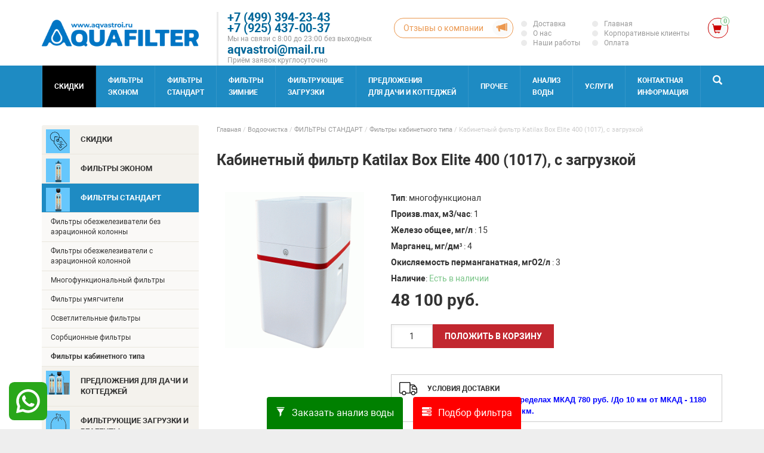

--- FILE ---
content_type: text/html; charset=utf-8
request_url: https://www.aqvastroi.ru/catalog/magistralnye-filtry/filtry-kabinetnogo-ispolneniya/kabinetnyy-filtr-katilax-box-elite-400-1017-s-zagr/
body_size: 10099
content:
<!DOCTYPE>
<html>
<head>
<link rel="stylesheet" href="https://www.aqvastroi.ru/cache/css/6318269e8216a66da9e1716898710b0e.css" type="text/css" media="screen" title="prettyPhoto main stylesheet" charset="utf-8">
<meta name="robots" content="all">
<link rel="alternate" type="application/rss+xml" title="RSS" href="https://www.aqvastroi.ru/news/rss/"><title>Купить в Москве Кабинетный фильтр Katilax Box Elite 400 (1017), с загрузкой</title>
<meta charset="utf-8">
<meta content="Russian" name="language">
<meta content="DIAFAN.CMS http://www.diafan.ru/" name="author">
<meta http-equiv="Content-Type" content="text/html; charset=utf-8">
<meta name="viewport" content="width=device-width, initial-scale=1.0">
<meta name="yandex-verification" content="57ba710133272476" />
<meta name="description" content="Katilax Box работает автоматически и интеллектуально. Он использует пищевую катионную смолу для смягчения воды, снижая содержания ионов кальция и магния в водопроводной воде. После того, как смола выработает свой ресурс, устройством автоматически запустится функция регенерации.">
<meta name="keywords" content="Кабинетный фильтр Katilax Box Elite 400 (1017), с загрузкой
Katilax Box
Многофункционал
умягчение">
<link rel="shortcut icon" href="https://www.aqvastroi.ru/favicon.ico" type="image/x-icon">
<link href="https://www.aqvastroi.ru/cache/css/7f1cf5384b0c5d2409508b71dbb62435.css" rel="stylesheet" type="text/css">
<link href="https://www.aqvastroi.ru/custom/aqva/css/font-awesome.css" rel="stylesheet" type="text/css">
<link href="https://www.aqvastroi.ru/custom/aqva/css/jquery.formstyler.css" rel="stylesheet" type="text/css">
<link href="https://www.aqvastroi.ru/custom/aqva/css/jquery.formstyler.theme.css" rel="stylesheet" type="text/css">
<link href="https://www.aqvastroi.ru/custom/aqva/css/colors.css" rel="stylesheet" type="text/css">
<link href="https://cdnjs.cloudflare.com/ajax/libs/fancybox/3.5.7/jquery.fancybox.min.css" rel="stylesheet" type="text/css">
<script type="text/javascript" src="//yandex.st/jquery/2.0.3/jquery.min.js" charset="UTF-8"></script>
<script type="text/javascript" src="//cdnjs.cloudflare.com/ajax/libs/fancybox/3.5.7/jquery.fancybox.min.js" charset="UTF-8"></script>
<script type="text/javascript" src="https://www.aqvastroi.ru/custom/aqva/js/bootstrap.min.js"></script>
<script type="text/javascript" src="https://www.aqvastroi.ru/custom/aqva/js/owl.carousel.js"></script>
<script type="text/javascript" src="https://www.aqvastroi.ru/cache/js/f3f6c05b35f941148c4c41fb03b914a4.js" charset="UTF-8"></script>
<script type="text/javascript" src="https://www.aqvastroi.ru/custom/aqva/js/script.js"></script>
<script type="text/javascript" src="https://www.aqvastroi.ru/custom/aqva/js/sweet-alert.min.js"></script>
</head>
<body>
<div id="main_container">
<header id="heeader">
				<div class="header_dop_link">
					<a href="/otzyv/" class="btn_ot"><i class="glyphicon glyphicon-bullhorn"></i><span class="link_desc">Отзывы о компании</span></a>
				</div>
	<div class="container">
    	<div class="row">
        	<div class="col-md-3 col-sm-6">
				<form method="POST" enctype="multipart/form-data" action="" class="ajax js_bs_form bs_form">
	<input type="hidden" name="module" value="bs">
	<input type="hidden" name="action" value="click">
	<input type="hidden" name="banner_id" value="0">
	</form><div id="logo"><a href="/"><img src="https://www.aqvastroi.ru/userfiles/bs/logo_01-kopiya_8.png" class="img-responsive"></a></div>
            </div>
            <div class="col-md-4 col-sm-6">
            	<div class="header_contacts">
					<div class="phone"><a href="tel:74993942343">+7 (499) 394-23-43</a></div>
<div class="phone"><a href="tel:79254370037">+7 (925) 437-00-37</a></div>
<div class="small color_grey">Мы на связи с 8:00 до 23:00 без выходных</div>
<div class="phone"><a href="mailto:aqvastroi@mail.ru">aqvastroi@mail.ru</a></div>
<div class="small color_grey">Приём заявок круглосуточно</div>
                </div>
            </div>
            <div class="col-md-5 header_link text-right hidden-xs hidden-sm">
						<div class="header_menu"><ul><li><a href="https://www.aqvastroi.ru/catalog/uslugi/transportnye-raskhody/" class="color_grey small">Доставка</a><i class="bradius-100"></i></li><li><a href="https://www.aqvastroi.ru/vodoochistka/o-nas/" class="color_grey small">О нас</a><i class="bradius-100"></i></li><li><a href="https://www.aqvastroi.ru/fotogalereya/" class="color_grey small">Наши работы</a><i class="bradius-100"></i></li></ul></div><div class="header_menu"><ul><li><a href="https://www.aqvastroi.ru/" class="color_grey small">Главная</a><i class="bradius-100"></i></li><li><a href="https://www.aqvastroi.ru/korporativnye-klienty/" class="color_grey small">Корпоративные клиенты</a><i class="bradius-100"></i></li><li><a href="https://www.aqvastroi.ru/dilleram/" class="color_grey small">Оплата</a><i class="bradius-100"></i></li></ul></div>
					<div class="cart_block_fly"><span id="show_cart" class="js_show_cart"><span class="cart_info_fly"><i class="glyphicon glyphicon-shopping-cart"></i><span class="count_fly">0</span></span></span></div>
            </div>
        </div>
        <div class="row visible-xs visible-sm dop_menu">
            <div class="col-xs-4 text-center"><a href="#" data-toggle="modal" data-target="#login_box" class="model_img"><i class="glyphicon glyphicon-user"></i></a></div>
			<div class="col-xs-4 text-center"><span id="show_cart" class="js_show_cart"><span class="shop_cart_link"><i class="glyphicon glyphicon-shopping-cart"></i><i class="count_shop bradius-100">0</i></span><i class="bradius-100"></i></span></div>
            <div class="col-xs-4 text-center"><a href="#" class="navbar-toggle collapsed" data-toggle="collapse" data-target="#hidden_top_menu" aria-expanded="false"><i class="glyphicon glyphicon-list-alt"></i></a></div>
        </div>
        <div class="hidden_top_menu hidden_sm hidden_md hidden_lg" id="hidden_top_menu">
						<div class="header_menu"><ul><li><a href="https://www.aqvastroi.ru/catalog/uslugi/transportnye-raskhody/" class="">Доставка</a><i class="bradius-100"></i></li><li><a href="https://www.aqvastroi.ru/vodoochistka/o-nas/" class="">О нас</a><i class="bradius-100"></i></li><li><a href="https://www.aqvastroi.ru/fotogalereya/" class="">Наши работы</a><i class="bradius-100"></i></li></ul></div><div class="header_menu"><ul><li><a href="https://www.aqvastroi.ru/" class="">Главная</a><i class="bradius-100"></i></li><li><a href="https://www.aqvastroi.ru/korporativnye-klienty/" class="">Корпоративные клиенты</a><i class="bradius-100"></i></li><li><a href="https://www.aqvastroi.ru/dilleram/" class="">Оплата</a><i class="bradius-100"></i></li></ul></div>
        </div>
    </div>
</header>
<div class="top_fix">
<nav class="top_navbar bg_blue">
  <div class="container"><div class="row">
    <div class="navbar-header">
      <button type="button" class="navbar-toggle collapsed" data-toggle="collapse" data-target="#bs-example-navbar-collapse-1" aria-expanded="false">
        <span class="sr-only_s">Меню</span>
        <span class="icon-bar bg_white"></span>
        <span class="icon-bar bg_white"></span>
        <span class="icon-bar bg_white"></span>
      </button>
    </div>
    <div class="collapse navbar-collapse" id="bs-example-navbar-collapse-1">
      	<ul class="nav navbar-nav">
          	<li class=" btn_sale_header"><a href="https://www.aqvastroi.ru/catalog/skidki/">СКИДКИ <br></a></li><li class=""><a href="https://www.aqvastroi.ru/catalog/filtry-ekonom-s-ruchnym-klapanom-upravleniya/">ФИЛЬТРЫ <br>ЭКОНОМ</a></li><li class=""><a href="https://www.aqvastroi.ru/catalog/filtry--standart/">ФИЛЬТРЫ<br> СТАНДАРТ</a></li><li class=""><a href="https://www.aqvastroi.ru/vodoochistka/filtry-zimnie/">ФИЛЬТРЫ <br>ЗИМНИЕ</a></li><li class=""><a href="https://www.aqvastroi.ru/catalog/filtruyuschie-zagruzki-i-reagenty/">Фильтрующие<br> загрузки</a></li><li class=""><a href="https://www.aqvastroi.ru/catalog/predlozheniya--dlya-dachi-i-kottedzhey/">ПРЕДЛОЖЕНИЯ<br> ДЛЯ ДАЧИ И КОТТЕДЖЕЙ</a></li><li class=""><a href="https://www.aqvastroi.ru/vodoochistka/prochee/">ПРОЧЕЕ</a></li><li class=""><a href="https://www.aqvastroi.ru/catalog/khimicheskiy-i-bakteriologicheskiy-analiz-vody/">Анализ<br> воды</a></li><li class=""><a href="https://www.aqvastroi.ru/catalog/uslugi/">УСЛУГИ<br></a></li><li class=""><a href="https://www.aqvastroi.ru/kontakty/">Контактная <br>информация</a></li>
		</ul>
	<div id="top_search">
		<div class="show_cart_i"><a href="/shop/cart/"><i class="glyphicon glyphicon-shopping-cart"></i></a></div>
    	<div class="search_show"><i class="glyphicon glyphicon-search"></i></div>
    </div>
    </div></div>
  </div>
    <div id="top_search_box">
		<form action="https://www.aqvastroi.ru/search/" class="js_search_form search_form" method="get" id="search">
		<input type="hidden" name="module" value="search">
    	<div class="container">
       		<div class="top_search_box">
            	<input type="text" placeholder="Поиск по сайту" class="form-control" id="textbox" name="searchword">
                <button type="submit"><i class="glyphicon glyphicon-search"></i></button>
            </div>
        </div>
		</form>
    </div>
</nav>
<div id="main_container">
	<div id="close_banner">скрыть баннер</div>
</div>
</div>
<div class="container" id="container_vn">
<div class="row">
	<div class="col-sm-4 col-md-3 left_col hidden-xs hidden-sm">
    	<ul class="left_menu"><li><a href="https://www.aqvastroi.ru/catalog/skidki/" class="m_l1"><span class="leftmenu_img"><img src="/userfiles/menu/small/4652_skidki.gif" alt="Скидки" title="Скидки"></span><span class="l_menu_name">Скидки</span><span class="l_menu_descmenu"></span></a></li> <li><a href="https://www.aqvastroi.ru/catalog/filtry-ekonom-s-ruchnym-klapanom-upravleniya/" class="m_l1"><span class="leftmenu_img"><img src="/userfiles/menu/small/4658_filtry-ekonom.gif" alt="ФИЛЬТРЫ ЭКОНОМ" title="ФИЛЬТРЫ ЭКОНОМ"></span><span class="l_menu_name">ФИЛЬТРЫ ЭКОНОМ</span><span class="l_menu_descmenu"></span></a></li><li class="active_li"><a href="https://www.aqvastroi.ru/catalog/filtry--standart/" class="active_lvl1 m_l1"><span class="leftmenu_img"><img src="/userfiles/menu/small/4659_filtry--standart.gif" alt="ФИЛЬТРЫ  СТАНДАРТ" title="ФИЛЬТРЫ  СТАНДАРТ"></span><span class="l_menu_name">ФИЛЬТРЫ  СТАНДАРТ</span><span class="l_menu_descmenu"></span></a><ul class="leftmenu_lvl_2"> <li><a href="https://www.aqvastroi.ru/catalog/filtry--standart/filtry-obezzhelezivateli-bez-aeratsionnoy-kolonny/">Фильтры обезжелезиватели без аэрационной колонны</a></li> <li><a href="https://www.aqvastroi.ru/catalog/filtry--standart/filtry-obezzhelezivateli-s-aeratsionnoy-kolonnoy/">Фильтры обезжелезиватели с аэрационной колонной</a></li> <li><a href="https://www.aqvastroi.ru/catalog/filtry--standart/mnogofunktsionalnyy-filtry/">Многофункциональный фильтры</a></li> <li><a href="https://www.aqvastroi.ru/catalog/filtry--standart/filtry-umyagchiteli/">Фильтры умягчители</a></li> <li><a href="https://www.aqvastroi.ru/catalog/filtry--standart/osvetlitelnye-filtry/">Осветлительные фильтры</a></li> <li><a href="https://www.aqvastroi.ru/catalog/filtry--standart/sorbtsionnye-filtry/">Сорбционные фильтры</a></li><li class="active_li"><a href="https://www.aqvastroi.ru/vodoochistka/filtry-kabinetnogo-tipa/"class="active_lvl2">Фильтры кабинетного типа</a></li></ul></li> <li><a href="https://www.aqvastroi.ru/catalog/predlozheniya--dlya-dachi-i-kottedzhey/" class="m_l1"><span class="leftmenu_img"><img src="/userfiles/menu/small/4660_predlozheniya--dlya-dachi-i-kot.gif" alt="ПРЕДЛОЖЕНИЯ  ДЛЯ ДАЧИ И КОТТЕДЖЕЙ" title="ПРЕДЛОЖЕНИЯ  ДЛЯ ДАЧИ И КОТТЕДЖЕЙ"></span><span class="l_menu_name">ПРЕДЛОЖЕНИЯ  ДЛЯ ДАЧИ И КОТТЕДЖЕЙ</span><span class="l_menu_descmenu"></span></a></li> <li><a href="https://www.aqvastroi.ru/catalog/filtruyuschie-zagruzki-i-reagenty/" class="m_l1"><span class="leftmenu_img"><img src="/userfiles/menu/small/4654_filtruyuschie-zagruzki-i-rea.gif" alt="Фильтрующие загрузки и реагенты" title="Фильтрующие загрузки и реагенты"></span><span class="l_menu_name">Фильтрующие загрузки и реагенты</span><span class="l_menu_descmenu"></span></a></li><li><a href="https://www.aqvastroi.ru/vodoochistka/filtry-zimnie/" class="m_l1"><span class="l_menu_name">ФИЛЬТРЫ ЗИМНИЕ</span><span class="l_menu_descmenu"></span></a></li> <li><a href="https://www.aqvastroi.ru/vodoochistka/prochee/" class="m_l1"><span class="leftmenu_img"><img src="/userfiles/menu/small/4655_prochee.gif" alt="ПРОЧЕЕ" title="ПРОЧЕЕ"></span><span class="l_menu_name">ПРОЧЕЕ</span><span class="l_menu_descmenu"></span></a></li><li><a href="https://www.aqvastroi.ru/catalog/khimicheskiy-i-bakteriologicheskiy-analiz-vody/" class="m_l1"><span class="leftmenu_img"><img src="/userfiles/menu/small/4651_analiz-vody.gif" alt="Анализ воды" title="Анализ воды"></span><span class="l_menu_name">Анализ воды</span><span class="l_menu_descmenu"></span></a></li> <li><a href="https://www.aqvastroi.ru/catalog/uslugi/" class="m_l1"><span class="leftmenu_img"><img src="/userfiles/menu/small/4661_uslugi.gif" alt="УСЛУГИ" title="УСЛУГИ"></span><span class="l_menu_name">УСЛУГИ</span><span class="l_menu_descmenu"></span></a></li><li><a href="https://www.aqvastroi.ru/kontakty/" class="m_l1"><span class="leftmenu_img"><img src="/userfiles/menu/small/4662_kontakty.gif" alt="Контакты" title="Контакты"></span><span class="l_menu_name">Контакты</span><span class="l_menu_descmenu"></span></a></li></ul>
        <div class="hidden-xs hidden-sm">
<div class="shop_list_left_block">
            	<div class="shop_slider_item">
                	<div class="shop_item">
                    	<div class="shop_item_pic"><a href="https://www.aqvastroi.ru/catalog/khimicheskiy-i-bakteriologicheskiy-analiz-vody/bakteriologicheskiy-analiz-vody/" style="background-image:url(/userfiles/shop/medium/5143_bakteriologicheskiy-analiz-.gif)"><img src="https://www.aqvastroi.ru/custom/aqva/images/spacer.png" image_id="5143" class="js_shop_img"></a>
                        </div>
                        <div class="shop_item_name"><a href="https://www.aqvastroi.ru/catalog/khimicheskiy-i-bakteriologicheskiy-analiz-vody/bakteriologicheskiy-analiz-vody/">Бактериологический анализ воды, базовый</a></div>
                        <div class="shop_item_desc">Общее микробное число, общие колиформные бактерии, термотолерантные колиформные бактерии.</div>
						<div class="shop_item_buy">
                        	<div class="row">
<form method="post" action="" class="js_shop_form shop_form ajax">
<input type="hidden" name="good_id" value="1993">
<input type="hidden" name="module" value="shop">
<input type="hidden" name="action" value="">
<div class="col-xs-12">
			<div class="js_shop_param_price shop_param_price shop-item-price ">
				<div class="price">
					<span
						class="js_shop_price"
						summ="2500"
						format_price_1=""
						format_price_2=""
						format_price_3=" "
					>2&nbsp;500</span> руб.
				</div>
			</div>
		<div class="addict-field"><div class="js_shop_form_param shop_form_param"></div></div></div><div class="col-sm-6 col-xs-12"><div class="js_shop_buy shop_buy to-cart"><div class="none"><input type="text" value="1" name="count" class="number" pattern="[0-9]+([\.|,][0-9]+)?" step="any"></div> <input type="button" class="button btn btn_blue" value="Купить" action="buy"></div></div><div class="error" style="display:none;"></div>
</form>
								<div class="shop_item_link col-xs-6 hidden-xs"><a href="https://www.aqvastroi.ru/catalog/khimicheskiy-i-bakteriologicheskiy-analiz-vody/bakteriologicheskiy-analiz-vody/">Подробнее</a></div>
							</div>
						</div>
                    </div>
                </div>
            	<div class="shop_slider_item">
                	<div class="shop_item">
                    	<div class="shop_item_pic"><a href="https://www.aqvastroi.ru/catalog/khimicheskiy-i-bakteriologicheskiy-analiz-vody/analiz-vody-iz-basseyna/" style="background-image:url(/userfiles/shop/medium/5146_analiz-vody-iz-basseyna.gif)"><img src="https://www.aqvastroi.ru/custom/aqva/images/spacer.png" image_id="5146" class="js_shop_img"></a>
                        </div>
                        <div class="shop_item_name"><a href="https://www.aqvastroi.ru/catalog/khimicheskiy-i-bakteriologicheskiy-analiz-vody/analiz-vody-iz-basseyna/">Анализ воды из бассейна</a></div>
                        <div class="shop_item_desc">Хлороформ, формальдегид, мутность, цветность, запах, хлор свободный остаточный, озон...</div>
						<div class="shop_item_buy">
                        	<div class="row">
<form method="post" action="" class="js_shop_form shop_form ajax">
<input type="hidden" name="good_id" value="2182">
<input type="hidden" name="module" value="shop">
<input type="hidden" name="action" value="">
<div class="col-xs-12">
			<div class="js_shop_param_price shop_param_price shop-item-price ">
				<div class="price">
					<span
						class="js_shop_price"
						summ="7400"
						format_price_1=""
						format_price_2=""
						format_price_3=" "
					>7&nbsp;400</span> руб.
				</div>
			</div>
		<div class="addict-field"><div class="js_shop_form_param shop_form_param"></div></div></div><div class="col-sm-6 col-xs-12"><div class="js_shop_buy shop_buy to-cart"><div class="none"><input type="text" value="1" name="count" class="number" pattern="[0-9]+([\.|,][0-9]+)?" step="any"></div> <input type="button" class="button btn btn_blue" value="Купить" action="buy"></div></div><div class="error" style="display:none;"></div>
</form>
								<div class="shop_item_link col-xs-6 hidden-xs"><a href="https://www.aqvastroi.ru/catalog/khimicheskiy-i-bakteriologicheskiy-analiz-vody/analiz-vody-iz-basseyna/">Подробнее</a></div>
							</div>
						</div>
                    </div>
                </div>
</div>
        </div>
    </div>
	<div class="col-sm-8 col-md-9 right_col">
    	<div class="breadcrumb" xmlns:v="http://rdf.data-vocabulary.org/#"><span typeof="v:Breadcrumb"><a href="https://www.aqvastroi.ru/" rel="v:url" property="v:title">Главная</a> / </span><span typeof="v:Breadcrumb"><a href="https://www.aqvastroi.ru/vodoochistka/" rel="v:url" property="v:title">Водоочистка</a> / </span><span typeof="v:Breadcrumb"><a href="https://www.aqvastroi.ru/catalog/filtry--standart/" rel="v:url" property="v:title">ФИЛЬТРЫ  СТАНДАРТ</a> / </span><span typeof="v:Breadcrumb"><a href="https://www.aqvastroi.ru/vodoochistka/filtry-kabinetnogo-tipa/" rel="v:url" property="v:title">Фильтры кабинетного  типа</a> / </span> <span typeof="v:Breadcrumb">Кабинетный фильтр Katilax Box Elite 400 (1017), с загрузкой</span></div>
    	<h1>Кабинетный фильтр Katilax Box Elite 400 (1017), с загрузкой</h1><div class="js_shop_id js_shop shop shop_id shop-item-container">
<div class="row"><div class="col-md-4"><div class="js_shop_all_img shop_all_img shop-item-big-images"><a class="js_shop_img shop-item-image active" href="https://www.aqvastroi.ru/userfiles/shop/large/5507_kabinetnyy-filtr-katilax-box-elit.gif" rel="prettyPhoto[gallery2816shop]" image_id="5507" style="background-image:url(/userfiles/shop/medium/5507_kabinetnyy-filtr-katilax-box-elit.gif)">
		<img src="https://www.aqvastroi.ru/custom/aqva/images/spacer.png" title="Кабинетный фильтр Katilax Box Elite 400 (1017), с загрузкой" image_id="5507" class="shop_id_img"></a></div></div>
	<div class="col-md-8"><div class="params"><strong class="">Тип</strong>: многофункционал</div><div class="params"><strong class="">Произв.maх, м3/час</strong>: 1</div><div class="params"><strong class="">Железо общее, мг/л </strong>: 15</div><div class="params"><strong class="">Марганец,  мг/дм³ </strong>: 4</div><div class="params"><strong class="">Окисляемость перманганатная, мгО2/л </strong>: 3</div>
<form method="post" action="" class="js_shop_form shop_form ajax">
<input type="hidden" name="good_id" value="2816">
<input type="hidden" name="module" value="shop">
<input type="hidden" name="action" value=""><div class="params"><strong>Наличие</strong>: <span class="color_green">Есть в наличии</span></div><div class="js_shop_param_price shop_param_price shop-item-price"><span class="title"></span><span class="price"><span class="js_shop_price" summ="48100" format_price_1="" format_price_2="" format_price_3=" ">48&nbsp;100</span> руб.</span></div><div class="addict-field"><div class="js_shop_form_param shop_form_param"></div></div><div class="js_shop_buy shop_buy to-cart"><input type="text" value="1" name="count" class="number" pattern="[0-9]+([\.|,][0-9]+)?" step="any"><input type="button" class="button solid" value="ПОЛОЖИТЬ В КОРЗИНУ" action="buy"></div><div class="error" style="display:none;"></div></form>
			<div class="shop_id_info">
				<div class="row">
					<div class="col-md-12">
						<div class="shop_dop_info shop_dop_info_dostavka">
							<div class="shop_dop_info_name">Условия доставки</div>
							<p><span style="color: #0000ff;"><span style="font-family: 'trebuchet ms', geneva, sans-serif; font-size: 10pt;"><strong>Доставка по Москве в пределах МКАД 780 руб. /</strong></span><span style="font-family: 'trebuchet ms', geneva, sans-serif; font-size: 10pt;"><strong>До 10 км от МКАД - 1180 руб./</strong></span><span style="font-family: 'trebuchet ms', geneva, sans-serif; font-size: 10pt;"><strong>Далее + 40руб. за 1 км.</strong></span></span></p>
						</div>
					</div>
				</div>
			</div>
		</div>
</div>
<div id="shop_tabs">
	<div id="shop_tabs_menu">
		<ul>
			<li><a href="#" rel="shop_tabs_param" class="active_tab">Технические характеристики</a></li>
			<li><a href="#" rel="shop_tabs_vopros">Задать вопрос по товару</a></li>
		</ul>
	</div>
	<div id="shop_tabs_desc">
		<div class="shop_tabs_desc shop_tabs_desc_active" id="shop_tabs_param">
					<p>Технические характеристики и особенности товара "Кабинетный фильтр Katilax Box Elite 400 (1017), с загрузкой".</p>
				  <table class="table">
					<tr><td width="50%"><strong class="">Тип</strong>:</td><td class="text-right">многофункционал</td>
	</tr>
	<tr><td width="50%"><strong class="">Произв.maх, м3/час</strong>:</td><td class="text-right">1</td>
	</tr>
	<tr><td width="50%"><strong class="">Железо общее, мг/л </strong>:</td><td class="text-right">15</td>
	</tr>
	<tr><td width="50%"><strong class="">Марганец,  мг/дм³ </strong>:</td><td class="text-right">4</td>
	</tr>
	<tr><td width="50%"><strong class="">Окисляемость перманганатная, мгО2/л </strong>:</td><td class="text-right">3</td>
	</tr>
	<tr><td width="50%"><strong class="">Жёсткость воды, мг*экв/л</strong>:</td><td class="text-right">12</td>
	</tr>
	<tr><td width="50%"><strong class="">Высота</strong>:</td><td class="text-right">540 мм</td>
	</tr>
	<tr><td width="50%"><strong class="">Длина</strong>:</td><td class="text-right">470 мм</td>
	</tr>
	<tr><td width="50%"><strong class="">Ширина</strong>:</td><td class="text-right">315 мм</td>
	</tr>
				  </table>
		</div>
		<div class="shop_tabs_desc" id="shop_tabs_vopros"><div class="comments" style="display:none"><h2>Комментарии</h2><p><strong>Комментарии отсутствуют. Вы можете выразить свое мнение или задать вопрос.</strong></p></div><div class="comments_form">
<form method="POST" action="" id="comments" class="ajax" enctype="multipart/form-data">
<input type="hidden" name="module" value="comments">
<input type="hidden" name="action" value="add">
<input type="hidden" name="form_tag" value="comments0">
<input type="hidden" name="parent_id" value="0">
<input type="hidden" name="element_id" value="2816">
<input type="hidden" name="module_name" value="shop">
<input type="hidden" name="element_type" value="element">
<input type="hidden" name="tmpcode" value="c0f168ce8900fa56e57789e2a2f2c9d0"><h2>Оставьте комментарий или вопрос</h2><div class="comments_form_param1"><div class="infofield">Имя<span style="color:red;">*</span>:</div>
				<input type="text" name="p1" value="" class="form-control"></div><div class="errors error_p1" style="display:none"></div><div class="infofield">Ваш вопрос или комментарий<span style="color:red;">*</span>:</div><textarea name="comment"  class="form-control"></textarea><div class="errors error" style="display:none"></div><br><div class="captcha js_captcha">
	<div id="recaptcha_div_comments0" data-sitekey="6LfPfxQUAAAAAPnudtCA4z2VMRDh8c_lIk3HLO2Y"></div>
<div class="errors error_captcha" style="display:none"></div>
</div><input type="submit" value="Отправить" class="button solid btn color_white bg_blue"><div class="required_field"><span style="color:red;">*</span> — Поля, обязательные для заполнения</div></form>
</div></div>
	</div>
</div>
<div class="dop_text">
<p>В нашем интернет-магазине вы можете заказать "Кабинетный фильтр Katilax Box Elite 400 (1017), с загрузкой" с доставкой, ознакомиться с характеристиками и задать вопросы.</p>
</div>
<div class="previous_next_links">
<div class="container-fluid">
<div class="row">
<div class="next_link text-right col-lg-offset-2"><a href="https://www.aqvastroi.ru/vodoochistka/filtry-kabinetnogo-tipa/sistema-umyagcheniya-wisewater-shark-1000-kabinet/">Система умягчения WiseWater Shark 1000, кабинет &rarr;</a></div>
</div>
</div>
</div>
    </div>
</div>
</div>
<footer>
	<div class="container">
        	<div class="row">
            	<div class="col-md-1">
                	<div class="footer_schetchik footer_info">
                       <div class="bs_block">
<script type="text/javascript">
var _tmr = window._tmr || (window._tmr = []);
_tmr.push({id: "3294940", type: "pageView", start: (new Date()).getTime()});
(function (d, w, id) {
  if (d.getElementById(id)) return;
  var ts = d.createElement("script"); ts.type = "text/javascript"; ts.async = true; ts.id = id;
  ts.src = "https://top-fwz1.mail.ru/js/code.js";
  var f = function () {var s = d.getElementsByTagName("script")[0]; s.parentNode.insertBefore(ts, s);};
  if (w.opera == "[object Opera]") { d.addEventListener("DOMContentLoaded", f, false); } else { f(); }
})(document, window, "tmr-code");
</script>
<noscript><div><img src="https://top-fwz1.mail.ru/counter?id=3294940;js=na" style="position:absolute;left:-9999px;" alt="Top.Mail.Ru" /></div></noscript>
<a href="https://metrika.yandex.ru/stat/?id=65496925&amp;from=informer"
target="_blank" rel="nofollow"><img src="https://informer.yandex.ru/informer/65496925/3_1_FFFFFFFF_EFEFEFFF_0_pageviews"
style="width:88px; height:31px; border:0;" alt="Яндекс.Метрика" title="Яндекс.Метрика: данные за сегодня (просмотры, визиты и уникальные посетители)" class="ym-advanced-informer" data-cid="65496925" data-lang="ru" /></a>
<script type="text/javascript" >
   (function(m,e,t,r,i,k,a){m[i]=m[i]||function(){(m[i].a=m[i].a||[]).push(arguments)};
   m[i].l=1*new Date();k=e.createElement(t),a=e.getElementsByTagName(t)[0],k.async=1,k.src=r,a.parentNode.insertBefore(k,a)})
   (window, document, "script", "https://mc.yandex.ru/metrika/tag.js", "ym");
   ym(65496925, "init", {
        clickmap:true,
        trackLinks:true,
        accurateTrackBounce:true,
        webvisor:true,
        ecommerce:"dataLayer"
   });
</script>
<noscript><div><img src="https://mc.yandex.ru/watch/65496925" style="position:absolute; left:-9999px;" alt="" /></div></noscript>
<a href="https://webmaster.yandex.ru/sqi?host=www.aqvastroi.ru"><img width="88" height="31" alt="" border="0" src="https://yandex.ru/cycounter?www.aqvastroi.ru&theme=light&lang=ru"/></a><iframe src="https://yandex.ru/sprav/widget/rating-badge/1011201275" width="150" height="50" frameborder="0"></iframe>
<script>(function(w,d,s,l,i){w[l]=w[l]||[];w[l].push({'gtm.start':
new Date().getTime(),event:'gtm.js'});var f=d.getElementsByTagName(s)[0],
j=d.createElement(s),dl=l!='dataLayer'?'&l='+l:'';j.async=true;j.src=
'https://www.googletagmanager.com/gtm.js?id='+i+dl;f.parentNode.insertBefore(j,f);
})(window,document,'script','dataLayer','GTM-WMXSPKW');</script>
<script type="text/javascript"></script></div>
       				</div>
                </div>
            	<div class="col-md-6">
                	<div class="footer_info">
<div class="soc_link">
	<a title="whatsapp" href="whatsapp://+79055963584" target="_blank"><i class="fa fa-whatsapp" aria-hidden="true"></i></a>
<p>Все права защищены 2011-2025г. АКВАФИЛЬТРЫ<br/>
	Контактные телефоны: +7(499) 394-23-43; +7(925) 437-00-37 ;
</p>
       				</div>
                </div>
                <div class="col-md-5">
                	<div class="footer_phone text-right">
                    </div>
                </div>
            </div>
    </div>
</footer>
            <div id="login_box" class="modal fade" tabindex="-1" role="dialog" aria-labelledby="myModalLabel" aria-hidden="true" style="display: none;">
			<form method="post" action="" class="login ajax">
			<input type="hidden" name="action" value="auth">
			<input type="hidden" name="module" value="registration">
			<input type="hidden" name="form_tag" value="registration_auth">
              <div class="modal-dialog">
                <div class="modal-content">
                  <div class="modal-header">
                    <button type="button" class="close" data-dismiss="modal" aria-hidden="true"><i class="glyphicon glyphicon-remove"></i></button>
                    <div class="container-fluid">
                    	<h4 class="modal-title">Вход на сайт</h4>
                        <div class="color_grey small">Если у Вес нет логина и пароля для входа на сайт, то вы можете <a href="https://www.aqvastroi.ru/registration/">зарегистрироваться</a></div>
                    </div>
                  </div>
                  <div class="modal-body">
                  	<div class="container-fluid">
                    	<div class="row">
                        	<div class="col-sm-4 col-md-3"><label for="login" class="control-label">Логин:</label></div>
                        	<div class="col-sm-8 col-md-9"><input type="text" class="form-control" id="login" placeholder="Имя пользователя"></div>
                        </div>
                        <div class="divider"></div>
                    	<div class="row">
                        	<div class="col-sm-4 col-md-3"><label for="pass" class="control-label">Пароль:</label></div>
                        	<div class="col-sm-8 col-md-9"><input type="text" class="form-control" type="password" name="pass" placeholder="Пароль"></div>
                        </div>
                    </div>
                  </div>
                  <div class="modal-footer">
                    <button type="button" class="btn btn-default waves-effect" data-dismiss="modal">Закрыть</button>
                    <button type="button" class="btn btn-success waves-effect waves-light">Войти на сайт</button>
                  </div>
					<div class="errors error" style="display:none"></div>
                </div>
              </div>
			  </form>
            </div>
<script type="text/javascript" src="//yandex.st/jquery/form/3.14/jquery.form.min.js" charset="UTF-8"></script>
<script type="text/javascript" src="//yandex.st/jquery-ui/1.10.3/jquery-ui.min.js" charset="UTF-8"></script>
<script type="text/javascript" src="https://www.aqvastroi.ru/js/timepicker.js" charset="UTF-8"></script>
<script type="text/javascript" src="https://www.aqvastroi.ru/js/jquery.scrollTo.min.js" charset="UTF-8"></script>
<script type="text/javascript" src="https://www.aqvastroi.ru/js/jquery.maskedinput.js" charset="UTF-8"></script>
<script type="text/javascript"  src="https://www.aqvastroi.ru/js/jquery.touchSwipe.min.js" charset="UTF-8"></script>
<script src="https://www.aqvastroi.ru/cache/js/8e7831c054f136ca7e2f9d7d6141060a.js"></script>
<script type="text/javascript" src="https://www.aqvastroi.ru/custom/aqva/js/jquery.mosaicflow.min.js"></script>
<script type="text/javascript" src="https://www.aqvastroi.ru/cache/js/c7024bd0c3de96ded24ffca5bfbf8c4e.js" charset="UTF-8"></script>
	<script asyncsrc="https://www.aqvastroi.ru/cache/js/141e88dc643315527eda933fb0ecb21b.js" type="text/javascript" charset="UTF-8"></script>
		<script type="text/javascript" asyncsrc="https://www.aqvastroi.ru/cache/js/b439f986e5ad247814715412991fc9a1.js"></script>
		<script type="text/javascript" src="https://www.aqvastroi.ru/modules/captcha/js/captcha.get_recaptcha_.js"></script>
		<script type="text/javascript" src="https://www.google.com/recaptcha/api.js?onload=onloadCallback&render=explicit"></script>
		<script type="text/javascript" asyncsrc="https://www.aqvastroi.ru/cache/js/72fdb293ea90972d85ae7887486a6a44.js"></script>
		<script type="text/javascript" asyncsrc="https://www.aqvastroi.ru/cache/js/952981acc31ca17def84f20af6ea5a01.js"></script>
		<script type="text/javascript" asyncsrc="https://www.aqvastroi.ru/cache/js/f8fbd62e11ac87b84eee2e6fb086053a.js"></script>
		<script type="text/javascript" asyncsrc="https://www.aqvastroi.ru/cache/js/61bb459a65448307d1b5842874cb551d.js"></script>
		<script type="text/javascript" asyncsrc="https://www.aqvastroi.ru/cache/js/babcfc6496c7d6d0198d8bf3db91c0c6.js"></script>
		<script type="text/javascript" asyncsrc="https://www.aqvastroi.ru/cache/js/2b0479353bf27f2b5c413a409f9c03e2.js"></script>
		<script type="text/javascript" asyncsrc="https://www.aqvastroi.ru/cache/js/baf612dce4ca414cfaa58f37d2a39149.js"></script>
            <div id="recall_box" class="modal fade" tabindex="-1" role="dialog" aria-labelledby="myModalLabel" aria-hidden="true" style="display: none;">
              <div class="modal-dialog">
                <div class="modal-content">
                  <div class="modal-header">
                    <button type="button" class="close" data-dismiss="modal" aria-hidden="true"><i class="glyphicon glyphicon-remove"></i></button>
                    <div class="container-fluid">
                    	<h4 class="modal-title">Заказать звонок</h4>
                        <div class="color_grey small">Оставьте сови контакнтные данные и наш менеджер перезвонит в ближайшее время</div>
                    </div>
                  </div>
<div class="feedback_form">
<form method="POST" enctype="multipart/form-data" action="" class="ajax">
<input type="hidden" name="module" value="feedback">
<input type="hidden" name="action" value="add">
<input type="hidden" name="form_tag" value="feedback562c182740767ee7edf3c5c09ac67d56">
<input type="hidden" name="site_id" value="116">
<input type="hidden" name="tmpcode" value="65b0df23fd2d449ae1e4b2d27151d73b">
<div class="modal-body">
<div class="container-fluid">
<div class="row feedback_form_param16">
				<div class="col-sm-4 col-md-3">
					<label class="control-label" for="p16">Ваше имя<span style="color:red;">*</span>:</label>
				</div>
				<div class="col-sm-8 col-md-9">
					<input type="text" name="p16" id="p16" value="" class="form-control" placeholder="Ваше имя">
				</div></div><div class="errors error_p16" style="display:none"></div><div class="row feedback_form_param18">
				<div class="col-sm-4 col-md-3">
					<label class="control-label" for="p18">Ваш телефон:</label>
				</div>
				<div class="col-sm-8 col-md-9">
					<input type="text" name="p18" id="p18" value="" class="form-control" placeholder="Ваш телефон">
				</div></div><div class="errors error_p18" style="display:none"></div><div class="row feedback_form_param19">
				<div class="col-sm-4 col-md-3">
					<label class="control-label" for="p19">Время<span style="color:red;">*</span>:</label>
				</div>
				<div class="col-sm-8 col-md-9">
					<input type="text" name="p19" id="p19" value="" class="form-control" placeholder="Удобное время для звонка">
				</div></div><div class="errors error_p19" style="display:none"></div>
</div>
</div>
<div class="modal-footer"><button class="btn btn-success waves-effect waves-light" type="submit">Заказать звонок</button></div></form><div class="errors error" style="display:none"></div>
</div>
                </div>
              </div>
            </div>
	<div class="my_fly_form" id="analiz">
		<div class="f_opacity"></div>
		<div class="f_body block-x-y">
            <div class="f_head">
            Заказать анализ воды
            <div class="f_head_small">Оставьте сови контакнтные данные и наш менеджер перезвонит в ближайшее время</div>
            </div>
<div class="feedback_form f_inner">
<form method="POST" enctype="multipart/form-data" action="" class="ajax">
<input type="hidden" name="module" value="feedback">
<input type="hidden" name="action" value="add">
<input type="hidden" name="form_tag" value="feedback5ac1865f25d3f3a63b8805b7738a81d4">
<input type="hidden" name="site_id" value="181">
<input type="hidden" name="tmpcode" value="cdc0d6e63aa8e41c89689f54970bb35f">
<div class="feedback_form_param feedback_form_param20">
				<div class="form_row">
								<select name="p20" class="inpselect">
					<option value="">Источник*</option><option value="3">Источник: колодец</option><option value="4">Источник: скважина</option><option value="5">Источник: водопровод</option><option value="6">Источник: сточные воды</option><option value="7">Источник: бассейн</option></select>
				</div></div><div class="errors error_p20" style="display:none"></div><div class="feedback_form_param feedback_form_param21">
				<div class="form_row">
								<select name="p21" class="inpselect">
					<option value="">Отбор воды*</option><option value="8">Отбор воды: самостоятельно</option><option value="9">Отбор воды: курьер</option></select>
				</div></div><div class="errors error_p21" style="display:none"></div><div class="feedback_form_param feedback_form_param23">
				<div class="form_row">
				<input type="text" name="p23" id="p23" value="" class="form-control" placeholder="Ваше имя*">
				</div></div><div class="errors error_p23" style="display:none"></div><div class="feedback_form_param feedback_form_param24">
				<div class="form_row">
				<input type="tel" name="p24" id="p24" value="" class="input_phone form-control" placeholder="Контактный телефон*">
				</div></div><div class="errors error_p24" style="display:none"></div><div class="form_btn"><button class="btn btn-success waves-effect waves-light" type="submit">Отправить</button></div></form><div class="errors error" style="display:none"></div>
</div>
        </div>
	</div>
	<div class="my_fly_form" id="shopsearch">
		<div class="f_opacity"></div>
		<div class="f_body block-x-y">
            <div class="f_head">
            Подбор фильтров онлайн
            </div>
            <div class="f_inner"><form method="GET" action="https://www.aqvastroi.ru/vodoochistka/" class="js_shop_search_form"><input type="hidden" name="module" value="shop">
<input type="hidden" name="action" value="search"><div class="js_shop_search_param shop_search_param shop_search_param116" cat_ids="0"><div class="form_row"><select name="p116" class="inpselect"><option value="">Проживание</option><option value="1">Проживание: сезонное</option><option value="2">Проживание: постоянное</option></select>
				</div>
		</div><div class="js_shop_search_param shop_search_param shop_search_param117" cat_ids="0"><div class="form_row"><select name="p117" class="inpselect"><option value="">Производительность</option><option value="3">Производительность: 0.8 - 1.1</option><option value="4">Производительность: 1.3 - 1.7</option><option value="5">Производительность: 2.2</option></select>
				</div>
		</div><div class="js_shop_search_param shop_search_param shop_search_param118" cat_ids="0"><div class="form_row"><select name="p118" class="inpselect"><option value="">Очистка воды от</option><option value="6">Очистка воды от: железо (марганец, сероводород)</option><option value="7">Очистка воды от: жёсткость</option><option value="8">Очистка воды от: железо и жёсткость</option></select>
				</div>
		</div><div class="form_btn"><button class="btn btn-success waves-effect waves-light" type="submit">Подобрать фильтр</button></div>
	</form>
	<div class="f_info">Для полного и профессионального подбора оборудования рекомендуем направить анализ воды к нам на почту aqvastroi@mail.ru.<br><br>Чистая вода легко и просто всего за 1 день вместе с АКВАСТРОЙ-В</div>
</div></div>
        </div>
	</div>
<div class="fun_menu">
	<a href="#" data-index="analiz" class="go_my_form btn_analiz">
		<i class="glyphicon glyphicon-filter"></i>
		<span class="link_desc block-y">Заказать анализ воды</span>
	</a>
	<a href="#" data-index="shopsearch" class="go_my_form btn_shopsearch">
	<i class="glyphicon glyphicon-tasks"></i>
	<span class="link_desc block-y">Подбор фильтра</span>
	</a>
</div>
<div class="fly_whatsapp"><a href="https://wa.clck.bar/79055963584" target="_blank"><img src="https://www.aqvastroi.ru/custom/aqva/images/whatsapp.svg" alt="fly_whatsapp"> </a></div>
<script type='text/javascript'>
(function(){ var widget_id = 'tA8akwaZYd';var d=document;var w=window;function l(){
var s = document.createElement('script'); s.type = 'text/javascript'; s.async = true; s.src = '//code.jivosite.com/script/widget/'+widget_id; var ss = document.getElementsByTagName('script')[0]; ss.parentNode.insertBefore(s, ss);}if(d.readyState=='complete'){l();}else{if(w.attachEvent){w.attachEvent('onload',l);}else{w.addEventListener('load',l,false);}}})();</script>
</div>
</body>
</html>

--- FILE ---
content_type: text/html; charset=utf-8
request_url: https://www.google.com/recaptcha/api2/anchor?ar=1&k=6LfPfxQUAAAAAPnudtCA4z2VMRDh8c_lIk3HLO2Y&co=aHR0cHM6Ly93d3cuYXF2YXN0cm9pLnJ1OjQ0Mw..&hl=en&v=PoyoqOPhxBO7pBk68S4YbpHZ&size=normal&anchor-ms=20000&execute-ms=30000&cb=9n429ybtqn5m
body_size: 49414
content:
<!DOCTYPE HTML><html dir="ltr" lang="en"><head><meta http-equiv="Content-Type" content="text/html; charset=UTF-8">
<meta http-equiv="X-UA-Compatible" content="IE=edge">
<title>reCAPTCHA</title>
<style type="text/css">
/* cyrillic-ext */
@font-face {
  font-family: 'Roboto';
  font-style: normal;
  font-weight: 400;
  font-stretch: 100%;
  src: url(//fonts.gstatic.com/s/roboto/v48/KFO7CnqEu92Fr1ME7kSn66aGLdTylUAMa3GUBHMdazTgWw.woff2) format('woff2');
  unicode-range: U+0460-052F, U+1C80-1C8A, U+20B4, U+2DE0-2DFF, U+A640-A69F, U+FE2E-FE2F;
}
/* cyrillic */
@font-face {
  font-family: 'Roboto';
  font-style: normal;
  font-weight: 400;
  font-stretch: 100%;
  src: url(//fonts.gstatic.com/s/roboto/v48/KFO7CnqEu92Fr1ME7kSn66aGLdTylUAMa3iUBHMdazTgWw.woff2) format('woff2');
  unicode-range: U+0301, U+0400-045F, U+0490-0491, U+04B0-04B1, U+2116;
}
/* greek-ext */
@font-face {
  font-family: 'Roboto';
  font-style: normal;
  font-weight: 400;
  font-stretch: 100%;
  src: url(//fonts.gstatic.com/s/roboto/v48/KFO7CnqEu92Fr1ME7kSn66aGLdTylUAMa3CUBHMdazTgWw.woff2) format('woff2');
  unicode-range: U+1F00-1FFF;
}
/* greek */
@font-face {
  font-family: 'Roboto';
  font-style: normal;
  font-weight: 400;
  font-stretch: 100%;
  src: url(//fonts.gstatic.com/s/roboto/v48/KFO7CnqEu92Fr1ME7kSn66aGLdTylUAMa3-UBHMdazTgWw.woff2) format('woff2');
  unicode-range: U+0370-0377, U+037A-037F, U+0384-038A, U+038C, U+038E-03A1, U+03A3-03FF;
}
/* math */
@font-face {
  font-family: 'Roboto';
  font-style: normal;
  font-weight: 400;
  font-stretch: 100%;
  src: url(//fonts.gstatic.com/s/roboto/v48/KFO7CnqEu92Fr1ME7kSn66aGLdTylUAMawCUBHMdazTgWw.woff2) format('woff2');
  unicode-range: U+0302-0303, U+0305, U+0307-0308, U+0310, U+0312, U+0315, U+031A, U+0326-0327, U+032C, U+032F-0330, U+0332-0333, U+0338, U+033A, U+0346, U+034D, U+0391-03A1, U+03A3-03A9, U+03B1-03C9, U+03D1, U+03D5-03D6, U+03F0-03F1, U+03F4-03F5, U+2016-2017, U+2034-2038, U+203C, U+2040, U+2043, U+2047, U+2050, U+2057, U+205F, U+2070-2071, U+2074-208E, U+2090-209C, U+20D0-20DC, U+20E1, U+20E5-20EF, U+2100-2112, U+2114-2115, U+2117-2121, U+2123-214F, U+2190, U+2192, U+2194-21AE, U+21B0-21E5, U+21F1-21F2, U+21F4-2211, U+2213-2214, U+2216-22FF, U+2308-230B, U+2310, U+2319, U+231C-2321, U+2336-237A, U+237C, U+2395, U+239B-23B7, U+23D0, U+23DC-23E1, U+2474-2475, U+25AF, U+25B3, U+25B7, U+25BD, U+25C1, U+25CA, U+25CC, U+25FB, U+266D-266F, U+27C0-27FF, U+2900-2AFF, U+2B0E-2B11, U+2B30-2B4C, U+2BFE, U+3030, U+FF5B, U+FF5D, U+1D400-1D7FF, U+1EE00-1EEFF;
}
/* symbols */
@font-face {
  font-family: 'Roboto';
  font-style: normal;
  font-weight: 400;
  font-stretch: 100%;
  src: url(//fonts.gstatic.com/s/roboto/v48/KFO7CnqEu92Fr1ME7kSn66aGLdTylUAMaxKUBHMdazTgWw.woff2) format('woff2');
  unicode-range: U+0001-000C, U+000E-001F, U+007F-009F, U+20DD-20E0, U+20E2-20E4, U+2150-218F, U+2190, U+2192, U+2194-2199, U+21AF, U+21E6-21F0, U+21F3, U+2218-2219, U+2299, U+22C4-22C6, U+2300-243F, U+2440-244A, U+2460-24FF, U+25A0-27BF, U+2800-28FF, U+2921-2922, U+2981, U+29BF, U+29EB, U+2B00-2BFF, U+4DC0-4DFF, U+FFF9-FFFB, U+10140-1018E, U+10190-1019C, U+101A0, U+101D0-101FD, U+102E0-102FB, U+10E60-10E7E, U+1D2C0-1D2D3, U+1D2E0-1D37F, U+1F000-1F0FF, U+1F100-1F1AD, U+1F1E6-1F1FF, U+1F30D-1F30F, U+1F315, U+1F31C, U+1F31E, U+1F320-1F32C, U+1F336, U+1F378, U+1F37D, U+1F382, U+1F393-1F39F, U+1F3A7-1F3A8, U+1F3AC-1F3AF, U+1F3C2, U+1F3C4-1F3C6, U+1F3CA-1F3CE, U+1F3D4-1F3E0, U+1F3ED, U+1F3F1-1F3F3, U+1F3F5-1F3F7, U+1F408, U+1F415, U+1F41F, U+1F426, U+1F43F, U+1F441-1F442, U+1F444, U+1F446-1F449, U+1F44C-1F44E, U+1F453, U+1F46A, U+1F47D, U+1F4A3, U+1F4B0, U+1F4B3, U+1F4B9, U+1F4BB, U+1F4BF, U+1F4C8-1F4CB, U+1F4D6, U+1F4DA, U+1F4DF, U+1F4E3-1F4E6, U+1F4EA-1F4ED, U+1F4F7, U+1F4F9-1F4FB, U+1F4FD-1F4FE, U+1F503, U+1F507-1F50B, U+1F50D, U+1F512-1F513, U+1F53E-1F54A, U+1F54F-1F5FA, U+1F610, U+1F650-1F67F, U+1F687, U+1F68D, U+1F691, U+1F694, U+1F698, U+1F6AD, U+1F6B2, U+1F6B9-1F6BA, U+1F6BC, U+1F6C6-1F6CF, U+1F6D3-1F6D7, U+1F6E0-1F6EA, U+1F6F0-1F6F3, U+1F6F7-1F6FC, U+1F700-1F7FF, U+1F800-1F80B, U+1F810-1F847, U+1F850-1F859, U+1F860-1F887, U+1F890-1F8AD, U+1F8B0-1F8BB, U+1F8C0-1F8C1, U+1F900-1F90B, U+1F93B, U+1F946, U+1F984, U+1F996, U+1F9E9, U+1FA00-1FA6F, U+1FA70-1FA7C, U+1FA80-1FA89, U+1FA8F-1FAC6, U+1FACE-1FADC, U+1FADF-1FAE9, U+1FAF0-1FAF8, U+1FB00-1FBFF;
}
/* vietnamese */
@font-face {
  font-family: 'Roboto';
  font-style: normal;
  font-weight: 400;
  font-stretch: 100%;
  src: url(//fonts.gstatic.com/s/roboto/v48/KFO7CnqEu92Fr1ME7kSn66aGLdTylUAMa3OUBHMdazTgWw.woff2) format('woff2');
  unicode-range: U+0102-0103, U+0110-0111, U+0128-0129, U+0168-0169, U+01A0-01A1, U+01AF-01B0, U+0300-0301, U+0303-0304, U+0308-0309, U+0323, U+0329, U+1EA0-1EF9, U+20AB;
}
/* latin-ext */
@font-face {
  font-family: 'Roboto';
  font-style: normal;
  font-weight: 400;
  font-stretch: 100%;
  src: url(//fonts.gstatic.com/s/roboto/v48/KFO7CnqEu92Fr1ME7kSn66aGLdTylUAMa3KUBHMdazTgWw.woff2) format('woff2');
  unicode-range: U+0100-02BA, U+02BD-02C5, U+02C7-02CC, U+02CE-02D7, U+02DD-02FF, U+0304, U+0308, U+0329, U+1D00-1DBF, U+1E00-1E9F, U+1EF2-1EFF, U+2020, U+20A0-20AB, U+20AD-20C0, U+2113, U+2C60-2C7F, U+A720-A7FF;
}
/* latin */
@font-face {
  font-family: 'Roboto';
  font-style: normal;
  font-weight: 400;
  font-stretch: 100%;
  src: url(//fonts.gstatic.com/s/roboto/v48/KFO7CnqEu92Fr1ME7kSn66aGLdTylUAMa3yUBHMdazQ.woff2) format('woff2');
  unicode-range: U+0000-00FF, U+0131, U+0152-0153, U+02BB-02BC, U+02C6, U+02DA, U+02DC, U+0304, U+0308, U+0329, U+2000-206F, U+20AC, U+2122, U+2191, U+2193, U+2212, U+2215, U+FEFF, U+FFFD;
}
/* cyrillic-ext */
@font-face {
  font-family: 'Roboto';
  font-style: normal;
  font-weight: 500;
  font-stretch: 100%;
  src: url(//fonts.gstatic.com/s/roboto/v48/KFO7CnqEu92Fr1ME7kSn66aGLdTylUAMa3GUBHMdazTgWw.woff2) format('woff2');
  unicode-range: U+0460-052F, U+1C80-1C8A, U+20B4, U+2DE0-2DFF, U+A640-A69F, U+FE2E-FE2F;
}
/* cyrillic */
@font-face {
  font-family: 'Roboto';
  font-style: normal;
  font-weight: 500;
  font-stretch: 100%;
  src: url(//fonts.gstatic.com/s/roboto/v48/KFO7CnqEu92Fr1ME7kSn66aGLdTylUAMa3iUBHMdazTgWw.woff2) format('woff2');
  unicode-range: U+0301, U+0400-045F, U+0490-0491, U+04B0-04B1, U+2116;
}
/* greek-ext */
@font-face {
  font-family: 'Roboto';
  font-style: normal;
  font-weight: 500;
  font-stretch: 100%;
  src: url(//fonts.gstatic.com/s/roboto/v48/KFO7CnqEu92Fr1ME7kSn66aGLdTylUAMa3CUBHMdazTgWw.woff2) format('woff2');
  unicode-range: U+1F00-1FFF;
}
/* greek */
@font-face {
  font-family: 'Roboto';
  font-style: normal;
  font-weight: 500;
  font-stretch: 100%;
  src: url(//fonts.gstatic.com/s/roboto/v48/KFO7CnqEu92Fr1ME7kSn66aGLdTylUAMa3-UBHMdazTgWw.woff2) format('woff2');
  unicode-range: U+0370-0377, U+037A-037F, U+0384-038A, U+038C, U+038E-03A1, U+03A3-03FF;
}
/* math */
@font-face {
  font-family: 'Roboto';
  font-style: normal;
  font-weight: 500;
  font-stretch: 100%;
  src: url(//fonts.gstatic.com/s/roboto/v48/KFO7CnqEu92Fr1ME7kSn66aGLdTylUAMawCUBHMdazTgWw.woff2) format('woff2');
  unicode-range: U+0302-0303, U+0305, U+0307-0308, U+0310, U+0312, U+0315, U+031A, U+0326-0327, U+032C, U+032F-0330, U+0332-0333, U+0338, U+033A, U+0346, U+034D, U+0391-03A1, U+03A3-03A9, U+03B1-03C9, U+03D1, U+03D5-03D6, U+03F0-03F1, U+03F4-03F5, U+2016-2017, U+2034-2038, U+203C, U+2040, U+2043, U+2047, U+2050, U+2057, U+205F, U+2070-2071, U+2074-208E, U+2090-209C, U+20D0-20DC, U+20E1, U+20E5-20EF, U+2100-2112, U+2114-2115, U+2117-2121, U+2123-214F, U+2190, U+2192, U+2194-21AE, U+21B0-21E5, U+21F1-21F2, U+21F4-2211, U+2213-2214, U+2216-22FF, U+2308-230B, U+2310, U+2319, U+231C-2321, U+2336-237A, U+237C, U+2395, U+239B-23B7, U+23D0, U+23DC-23E1, U+2474-2475, U+25AF, U+25B3, U+25B7, U+25BD, U+25C1, U+25CA, U+25CC, U+25FB, U+266D-266F, U+27C0-27FF, U+2900-2AFF, U+2B0E-2B11, U+2B30-2B4C, U+2BFE, U+3030, U+FF5B, U+FF5D, U+1D400-1D7FF, U+1EE00-1EEFF;
}
/* symbols */
@font-face {
  font-family: 'Roboto';
  font-style: normal;
  font-weight: 500;
  font-stretch: 100%;
  src: url(//fonts.gstatic.com/s/roboto/v48/KFO7CnqEu92Fr1ME7kSn66aGLdTylUAMaxKUBHMdazTgWw.woff2) format('woff2');
  unicode-range: U+0001-000C, U+000E-001F, U+007F-009F, U+20DD-20E0, U+20E2-20E4, U+2150-218F, U+2190, U+2192, U+2194-2199, U+21AF, U+21E6-21F0, U+21F3, U+2218-2219, U+2299, U+22C4-22C6, U+2300-243F, U+2440-244A, U+2460-24FF, U+25A0-27BF, U+2800-28FF, U+2921-2922, U+2981, U+29BF, U+29EB, U+2B00-2BFF, U+4DC0-4DFF, U+FFF9-FFFB, U+10140-1018E, U+10190-1019C, U+101A0, U+101D0-101FD, U+102E0-102FB, U+10E60-10E7E, U+1D2C0-1D2D3, U+1D2E0-1D37F, U+1F000-1F0FF, U+1F100-1F1AD, U+1F1E6-1F1FF, U+1F30D-1F30F, U+1F315, U+1F31C, U+1F31E, U+1F320-1F32C, U+1F336, U+1F378, U+1F37D, U+1F382, U+1F393-1F39F, U+1F3A7-1F3A8, U+1F3AC-1F3AF, U+1F3C2, U+1F3C4-1F3C6, U+1F3CA-1F3CE, U+1F3D4-1F3E0, U+1F3ED, U+1F3F1-1F3F3, U+1F3F5-1F3F7, U+1F408, U+1F415, U+1F41F, U+1F426, U+1F43F, U+1F441-1F442, U+1F444, U+1F446-1F449, U+1F44C-1F44E, U+1F453, U+1F46A, U+1F47D, U+1F4A3, U+1F4B0, U+1F4B3, U+1F4B9, U+1F4BB, U+1F4BF, U+1F4C8-1F4CB, U+1F4D6, U+1F4DA, U+1F4DF, U+1F4E3-1F4E6, U+1F4EA-1F4ED, U+1F4F7, U+1F4F9-1F4FB, U+1F4FD-1F4FE, U+1F503, U+1F507-1F50B, U+1F50D, U+1F512-1F513, U+1F53E-1F54A, U+1F54F-1F5FA, U+1F610, U+1F650-1F67F, U+1F687, U+1F68D, U+1F691, U+1F694, U+1F698, U+1F6AD, U+1F6B2, U+1F6B9-1F6BA, U+1F6BC, U+1F6C6-1F6CF, U+1F6D3-1F6D7, U+1F6E0-1F6EA, U+1F6F0-1F6F3, U+1F6F7-1F6FC, U+1F700-1F7FF, U+1F800-1F80B, U+1F810-1F847, U+1F850-1F859, U+1F860-1F887, U+1F890-1F8AD, U+1F8B0-1F8BB, U+1F8C0-1F8C1, U+1F900-1F90B, U+1F93B, U+1F946, U+1F984, U+1F996, U+1F9E9, U+1FA00-1FA6F, U+1FA70-1FA7C, U+1FA80-1FA89, U+1FA8F-1FAC6, U+1FACE-1FADC, U+1FADF-1FAE9, U+1FAF0-1FAF8, U+1FB00-1FBFF;
}
/* vietnamese */
@font-face {
  font-family: 'Roboto';
  font-style: normal;
  font-weight: 500;
  font-stretch: 100%;
  src: url(//fonts.gstatic.com/s/roboto/v48/KFO7CnqEu92Fr1ME7kSn66aGLdTylUAMa3OUBHMdazTgWw.woff2) format('woff2');
  unicode-range: U+0102-0103, U+0110-0111, U+0128-0129, U+0168-0169, U+01A0-01A1, U+01AF-01B0, U+0300-0301, U+0303-0304, U+0308-0309, U+0323, U+0329, U+1EA0-1EF9, U+20AB;
}
/* latin-ext */
@font-face {
  font-family: 'Roboto';
  font-style: normal;
  font-weight: 500;
  font-stretch: 100%;
  src: url(//fonts.gstatic.com/s/roboto/v48/KFO7CnqEu92Fr1ME7kSn66aGLdTylUAMa3KUBHMdazTgWw.woff2) format('woff2');
  unicode-range: U+0100-02BA, U+02BD-02C5, U+02C7-02CC, U+02CE-02D7, U+02DD-02FF, U+0304, U+0308, U+0329, U+1D00-1DBF, U+1E00-1E9F, U+1EF2-1EFF, U+2020, U+20A0-20AB, U+20AD-20C0, U+2113, U+2C60-2C7F, U+A720-A7FF;
}
/* latin */
@font-face {
  font-family: 'Roboto';
  font-style: normal;
  font-weight: 500;
  font-stretch: 100%;
  src: url(//fonts.gstatic.com/s/roboto/v48/KFO7CnqEu92Fr1ME7kSn66aGLdTylUAMa3yUBHMdazQ.woff2) format('woff2');
  unicode-range: U+0000-00FF, U+0131, U+0152-0153, U+02BB-02BC, U+02C6, U+02DA, U+02DC, U+0304, U+0308, U+0329, U+2000-206F, U+20AC, U+2122, U+2191, U+2193, U+2212, U+2215, U+FEFF, U+FFFD;
}
/* cyrillic-ext */
@font-face {
  font-family: 'Roboto';
  font-style: normal;
  font-weight: 900;
  font-stretch: 100%;
  src: url(//fonts.gstatic.com/s/roboto/v48/KFO7CnqEu92Fr1ME7kSn66aGLdTylUAMa3GUBHMdazTgWw.woff2) format('woff2');
  unicode-range: U+0460-052F, U+1C80-1C8A, U+20B4, U+2DE0-2DFF, U+A640-A69F, U+FE2E-FE2F;
}
/* cyrillic */
@font-face {
  font-family: 'Roboto';
  font-style: normal;
  font-weight: 900;
  font-stretch: 100%;
  src: url(//fonts.gstatic.com/s/roboto/v48/KFO7CnqEu92Fr1ME7kSn66aGLdTylUAMa3iUBHMdazTgWw.woff2) format('woff2');
  unicode-range: U+0301, U+0400-045F, U+0490-0491, U+04B0-04B1, U+2116;
}
/* greek-ext */
@font-face {
  font-family: 'Roboto';
  font-style: normal;
  font-weight: 900;
  font-stretch: 100%;
  src: url(//fonts.gstatic.com/s/roboto/v48/KFO7CnqEu92Fr1ME7kSn66aGLdTylUAMa3CUBHMdazTgWw.woff2) format('woff2');
  unicode-range: U+1F00-1FFF;
}
/* greek */
@font-face {
  font-family: 'Roboto';
  font-style: normal;
  font-weight: 900;
  font-stretch: 100%;
  src: url(//fonts.gstatic.com/s/roboto/v48/KFO7CnqEu92Fr1ME7kSn66aGLdTylUAMa3-UBHMdazTgWw.woff2) format('woff2');
  unicode-range: U+0370-0377, U+037A-037F, U+0384-038A, U+038C, U+038E-03A1, U+03A3-03FF;
}
/* math */
@font-face {
  font-family: 'Roboto';
  font-style: normal;
  font-weight: 900;
  font-stretch: 100%;
  src: url(//fonts.gstatic.com/s/roboto/v48/KFO7CnqEu92Fr1ME7kSn66aGLdTylUAMawCUBHMdazTgWw.woff2) format('woff2');
  unicode-range: U+0302-0303, U+0305, U+0307-0308, U+0310, U+0312, U+0315, U+031A, U+0326-0327, U+032C, U+032F-0330, U+0332-0333, U+0338, U+033A, U+0346, U+034D, U+0391-03A1, U+03A3-03A9, U+03B1-03C9, U+03D1, U+03D5-03D6, U+03F0-03F1, U+03F4-03F5, U+2016-2017, U+2034-2038, U+203C, U+2040, U+2043, U+2047, U+2050, U+2057, U+205F, U+2070-2071, U+2074-208E, U+2090-209C, U+20D0-20DC, U+20E1, U+20E5-20EF, U+2100-2112, U+2114-2115, U+2117-2121, U+2123-214F, U+2190, U+2192, U+2194-21AE, U+21B0-21E5, U+21F1-21F2, U+21F4-2211, U+2213-2214, U+2216-22FF, U+2308-230B, U+2310, U+2319, U+231C-2321, U+2336-237A, U+237C, U+2395, U+239B-23B7, U+23D0, U+23DC-23E1, U+2474-2475, U+25AF, U+25B3, U+25B7, U+25BD, U+25C1, U+25CA, U+25CC, U+25FB, U+266D-266F, U+27C0-27FF, U+2900-2AFF, U+2B0E-2B11, U+2B30-2B4C, U+2BFE, U+3030, U+FF5B, U+FF5D, U+1D400-1D7FF, U+1EE00-1EEFF;
}
/* symbols */
@font-face {
  font-family: 'Roboto';
  font-style: normal;
  font-weight: 900;
  font-stretch: 100%;
  src: url(//fonts.gstatic.com/s/roboto/v48/KFO7CnqEu92Fr1ME7kSn66aGLdTylUAMaxKUBHMdazTgWw.woff2) format('woff2');
  unicode-range: U+0001-000C, U+000E-001F, U+007F-009F, U+20DD-20E0, U+20E2-20E4, U+2150-218F, U+2190, U+2192, U+2194-2199, U+21AF, U+21E6-21F0, U+21F3, U+2218-2219, U+2299, U+22C4-22C6, U+2300-243F, U+2440-244A, U+2460-24FF, U+25A0-27BF, U+2800-28FF, U+2921-2922, U+2981, U+29BF, U+29EB, U+2B00-2BFF, U+4DC0-4DFF, U+FFF9-FFFB, U+10140-1018E, U+10190-1019C, U+101A0, U+101D0-101FD, U+102E0-102FB, U+10E60-10E7E, U+1D2C0-1D2D3, U+1D2E0-1D37F, U+1F000-1F0FF, U+1F100-1F1AD, U+1F1E6-1F1FF, U+1F30D-1F30F, U+1F315, U+1F31C, U+1F31E, U+1F320-1F32C, U+1F336, U+1F378, U+1F37D, U+1F382, U+1F393-1F39F, U+1F3A7-1F3A8, U+1F3AC-1F3AF, U+1F3C2, U+1F3C4-1F3C6, U+1F3CA-1F3CE, U+1F3D4-1F3E0, U+1F3ED, U+1F3F1-1F3F3, U+1F3F5-1F3F7, U+1F408, U+1F415, U+1F41F, U+1F426, U+1F43F, U+1F441-1F442, U+1F444, U+1F446-1F449, U+1F44C-1F44E, U+1F453, U+1F46A, U+1F47D, U+1F4A3, U+1F4B0, U+1F4B3, U+1F4B9, U+1F4BB, U+1F4BF, U+1F4C8-1F4CB, U+1F4D6, U+1F4DA, U+1F4DF, U+1F4E3-1F4E6, U+1F4EA-1F4ED, U+1F4F7, U+1F4F9-1F4FB, U+1F4FD-1F4FE, U+1F503, U+1F507-1F50B, U+1F50D, U+1F512-1F513, U+1F53E-1F54A, U+1F54F-1F5FA, U+1F610, U+1F650-1F67F, U+1F687, U+1F68D, U+1F691, U+1F694, U+1F698, U+1F6AD, U+1F6B2, U+1F6B9-1F6BA, U+1F6BC, U+1F6C6-1F6CF, U+1F6D3-1F6D7, U+1F6E0-1F6EA, U+1F6F0-1F6F3, U+1F6F7-1F6FC, U+1F700-1F7FF, U+1F800-1F80B, U+1F810-1F847, U+1F850-1F859, U+1F860-1F887, U+1F890-1F8AD, U+1F8B0-1F8BB, U+1F8C0-1F8C1, U+1F900-1F90B, U+1F93B, U+1F946, U+1F984, U+1F996, U+1F9E9, U+1FA00-1FA6F, U+1FA70-1FA7C, U+1FA80-1FA89, U+1FA8F-1FAC6, U+1FACE-1FADC, U+1FADF-1FAE9, U+1FAF0-1FAF8, U+1FB00-1FBFF;
}
/* vietnamese */
@font-face {
  font-family: 'Roboto';
  font-style: normal;
  font-weight: 900;
  font-stretch: 100%;
  src: url(//fonts.gstatic.com/s/roboto/v48/KFO7CnqEu92Fr1ME7kSn66aGLdTylUAMa3OUBHMdazTgWw.woff2) format('woff2');
  unicode-range: U+0102-0103, U+0110-0111, U+0128-0129, U+0168-0169, U+01A0-01A1, U+01AF-01B0, U+0300-0301, U+0303-0304, U+0308-0309, U+0323, U+0329, U+1EA0-1EF9, U+20AB;
}
/* latin-ext */
@font-face {
  font-family: 'Roboto';
  font-style: normal;
  font-weight: 900;
  font-stretch: 100%;
  src: url(//fonts.gstatic.com/s/roboto/v48/KFO7CnqEu92Fr1ME7kSn66aGLdTylUAMa3KUBHMdazTgWw.woff2) format('woff2');
  unicode-range: U+0100-02BA, U+02BD-02C5, U+02C7-02CC, U+02CE-02D7, U+02DD-02FF, U+0304, U+0308, U+0329, U+1D00-1DBF, U+1E00-1E9F, U+1EF2-1EFF, U+2020, U+20A0-20AB, U+20AD-20C0, U+2113, U+2C60-2C7F, U+A720-A7FF;
}
/* latin */
@font-face {
  font-family: 'Roboto';
  font-style: normal;
  font-weight: 900;
  font-stretch: 100%;
  src: url(//fonts.gstatic.com/s/roboto/v48/KFO7CnqEu92Fr1ME7kSn66aGLdTylUAMa3yUBHMdazQ.woff2) format('woff2');
  unicode-range: U+0000-00FF, U+0131, U+0152-0153, U+02BB-02BC, U+02C6, U+02DA, U+02DC, U+0304, U+0308, U+0329, U+2000-206F, U+20AC, U+2122, U+2191, U+2193, U+2212, U+2215, U+FEFF, U+FFFD;
}

</style>
<link rel="stylesheet" type="text/css" href="https://www.gstatic.com/recaptcha/releases/PoyoqOPhxBO7pBk68S4YbpHZ/styles__ltr.css">
<script nonce="X_noR3NQfvuEMZjPvY6-fA" type="text/javascript">window['__recaptcha_api'] = 'https://www.google.com/recaptcha/api2/';</script>
<script type="text/javascript" src="https://www.gstatic.com/recaptcha/releases/PoyoqOPhxBO7pBk68S4YbpHZ/recaptcha__en.js" nonce="X_noR3NQfvuEMZjPvY6-fA">
      
    </script></head>
<body><div id="rc-anchor-alert" class="rc-anchor-alert"></div>
<input type="hidden" id="recaptcha-token" value="[base64]">
<script type="text/javascript" nonce="X_noR3NQfvuEMZjPvY6-fA">
      recaptcha.anchor.Main.init("[\x22ainput\x22,[\x22bgdata\x22,\x22\x22,\[base64]/[base64]/[base64]/[base64]/cjw8ejpyPj4+eil9Y2F0Y2gobCl7dGhyb3cgbDt9fSxIPWZ1bmN0aW9uKHcsdCx6KXtpZih3PT0xOTR8fHc9PTIwOCl0LnZbd10/dC52W3ddLmNvbmNhdCh6KTp0LnZbd109b2Yoeix0KTtlbHNle2lmKHQuYkImJnchPTMxNylyZXR1cm47dz09NjZ8fHc9PTEyMnx8dz09NDcwfHx3PT00NHx8dz09NDE2fHx3PT0zOTd8fHc9PTQyMXx8dz09Njh8fHc9PTcwfHx3PT0xODQ/[base64]/[base64]/[base64]/bmV3IGRbVl0oSlswXSk6cD09Mj9uZXcgZFtWXShKWzBdLEpbMV0pOnA9PTM/bmV3IGRbVl0oSlswXSxKWzFdLEpbMl0pOnA9PTQ/[base64]/[base64]/[base64]/[base64]\x22,\[base64]\\u003d\x22,\x22b04sasKhwqrDiXHDiBQxw4nCu0nDg8OnS8KzwrN5wqTDncKBwroYwrTCisKyw610w4hmwq/DhsOAw4/CrSzDhxrCjcO4bTTCrcK5FMOgwpDChkjDgcK7w5xNf8Kow4UJA8O9dcK7woYtB8KQw6PDt8OgRDjCilvDoVYPwqsQW1haNRTDulfCo8O4NgtRw4Eawrlrw7vDlsKqw4kKOsKGw6p5wpwZwqnCsS3DpW3CvMKSw5HDr1/Cs8O+wo7CqybCssOzR8KwCx7ClRDCn0fDpMOwOkRLwp7Dt8Oqw6ZxfBNOwrPDj2fDkMK5ayTCtMO6w4TCpsKUwpfCgMK7wrsnwp/CvEvCkxnCvVDDl8KwKBrDg8KjGsO+ccOuC1lWw4zCjU3DuCcRw4zCsMOSwoVfO8KYPyBTEsKsw5U6wrnChsOZOcKjYRpcwqHDq23Dj1QoJBnDuMOYwp5Cw55Mwr/[base64]/[base64]/DhsOKwo1iKcKXwoE2M8K+fixKw5DCo8ObwrXDigAcWUtkacKSwpzDqDRMw6MXc8OSwrtgTcKvw6nDsWxIwpkTwqF9wp4uwqrCgF/CgMKBOhvCq2TDtcOBGGTCmMKuahLCnsOyd3gyw4/CuFnDlcOOWMKiaw/[base64]/DrcOfw5x9w5gOw6LCulHDmA1zGsOCwr7Ck8KWIC1VaMK+w59TwrTDtHPCscK5QHQSw4oywpFiU8KOQDgMb8OGacO/w7PCpw10wr1pwpnDn2oWwqg/w63DqsKjZ8KBw4PDkDVsw5JbKT4Ew5HDucK3w4bCjMOEdn7Dn0jCrMKpZwYbHEbDl8K3CsOgfSt3NCA8P2zDu8O9M1UjCnhSwqDDigzDrMK7w6QTwrDCrEE7wr0wwqVaYlrDs8OLHMOywo7CtsK7KcOGV8OAaT5OBAc+IzNRwp/ClkvCqHIxJj/DkcKLBGvCo8KtWW/Coy8EEMKOYDPDq8KxwqHDmRsZUsKVZsO9wp4ewrbCq8OpbhMVwpTCmMOEwooDZD/[base64]/CocK2wqAuGmbDh8OUAMKHw6Ahwp3DsAzCuwHDuBxNwrs3w7/Di8OuwrwTMVHDtMODwozCvDBQw73Dg8K/BMKHw5TDgi/[base64]/[base64]/CtjxNFRLCssO/S8Orw6vCi8OZwpEbCVnDqsO2w67Cs8KaV8KRA2PDpF1lw69Iw5LCocKswqjCkcKgYMKQw4tawpUhwoPCgMOfYkR3Ti9bwpF2wpkAwq/CrMK7w5LDiyXDlm/DtMK1DgDCjcKrYMOhYcK4bsKLfS/[base64]/wpwhczLDsEkFwpVFE8KJw4TCtsK9QG1QwqcANzXCmT3DicKmw6AmwrdYw5nDhlvCgcOPwoPDvMO8fxwjw5vCp0TDoMOpUSzCn8OOPcKrwp3CgzvCkcOCKMOxPnjDtXVRwo/[base64]/[base64]/DkU5ewq1BwrxZw543wpzDjxg5d8KYQsOowrPDo8ORwrZBwq/DqMODwrXDkkEuwqUUw6nDlArCmi7DnFPCnn/ClsKxw7TDn8OIXGdGwrQ8wr7Dg1PCvMK1wrHDjV90J1nDrsOEdnUPKsKleSIywr3DpG7ClcKxSWzCqcOodsKLwo3CkMK8w5LDvcOhw6jCuQ4bw7gnH8KswpQowrR6wp/CngTDgMOFQyvCpsOWKU3Do8OLfVBVIsO0acKBwqHCo8O1w7XDtVwwMVXDo8KEwoVlwpnDtk/CpcKsw4PDg8O9wqEYw7fDvcOQYQ7DjQpwLzHDggJjw49SfHfDlQ3Cj8KIfBfDgsKPwqsJDy0ENcOOOMKHw5vDkMKRwrDCoWoDV2nCq8OGPMKnwq5peGDCrcOLwqnDoEQ/[base64]/MijCvi/[base64]/[base64]/Dnxl0w6HDl8K4w6ofw65EUsOCaSxQYWNfeMOYKsKrwrc+XELCssKJYy7CmMKywqrDucOnwqlcVcKlLsOPJsOaRHESwoMFET/[base64]/[base64]/Ci2/[base64]/CpHDCrGrDsMKJw6nDscOMLcKDwpASIcOgFMOCwojCiETCrRBnHsKgwrs8LEpSZE5dP8OJYnnDscOpw7c8w59xwpRfOmvDqx3ClcO7w7zCrUUMw6XDiFt3w6HDuhnDryA4LB/DvsKIw7bCr8KUwqJww6/[base64]/UDnDoMO0elpww5bClsKIw4zDnsKxw49Hw77DnMOfw4LDvsKuUE5ywqRMDsO0w7nDriLDmsOEw60lw51PIcO4HMKwZkPDj8KRw5nDnEYvcwoiw5oQcMOnw7nCusOeQWhlw6JJJMKYXUTDuMKGwrRNEMODUh/DiMKeL8OeKFsJSMKUQi04XBURwozCtsOYK8KKw414bBXDuW/CvMKjFjMewqdlG8O2MkbDocKSaUdyw4zDrsOCORJ3aMKuw5heajpSWMOjRlzDvAjCjjh6BhrDgjp/w5tzwrpkMUM0BnfDrsOww7ZReMOtezdVGsO+JXpsw78NwqPCnjdvZFHCkyHDgcKIYcKww6LDsydlY8ODw59hUsKPXgTCnypPJzMYeQPCosOKwoDDv8K1wprDu8ORBcKbXWhBw7rCgDZAwpAvZMKOa2zCmsK9wpDCgMOXw6vDssOXccKwAcOsw5/CgCjCo8OGw5BTakJXwoHDg8KVT8OWOMOLJ8K/wqxgQ3xDHyFCSnTDmQ7DnQnCqMKEwqjCuXbDpcOUXsKpd8OqchQAwrMePHUCw4owwpHClcKpwpxxFH7Dn8ONw4jCmX/CrcK2wrxfbcKjwp5IA8KfOzPCqFZ3wqFKFVvDuAzCiVnCr8OOMsOBJWPDocOHwpzDnktUw6jClsOYw5zCnsO6V8KxCRNVGcKLw7hoIRjCs1XCjXLDk8OjBXsfwpRGVjRLesKgwq/CnsOzT07CvSAHVj0mGEnDm14qNTvDqnTDtBF0OkPDqMOFwpjDm8KuwqHCp1Mnw5XCo8KlwrkxJMO6QcKlw5Ubw5FZwpHDpsOTwoNpDltxe8KXCSgaw6EqwpRXUQ9qRyjChHPCo8OQwpxgHTAMw4TDsMOHw4QjwqTCmcOfwqgFRMOKdEPDiBIaQ2zDn2vDo8OgwqE/wo5RJXRawqnCkxA6XgxrZcOOw5nDqibDjsOIJsOsChtQI3HCgFrCiMOXw6HCix3CqsK/[base64]/DlsK2QsKnwroQw5oew4BGNsKMwpFaw6g4aF7CkEHDpMOWSMOQw5vDi0XCvQ8AQ1/[base64]/CH9ewpwIRh4aecK+ZMKlw7QQKlzDs8OqJHvCpmBmAMO9CkbCvMOPIcKBXgdkYB3Cr8KgRWkdw6/[base64]/DlmI5dsOnFsKYKsO+w6hTw7kgwptww7t1GnMcWW/CsFsywq7DvMOgWiXDkCTDosOiwpMgwrXDn1nCtcO3TsKBID9RAsOrbcO1bjnCrFrDgG5mXcK2w6LDrsKGwqvDmSzDicKmw7XDtFnDqiBFw6J0w489woI3w6jCp8K1wpXDjcOFwpl/[base64]/dcOrXcOrLR7DvUPCucKHw7EwYg3DnFlHwpvDucKGwrrDn8ORw4fDv8O2w6UGw5LCpy7ChsKFS8Odw51cw5hGwrtTA8ObeEjDuhMqwp/ChMOOcHfCizB5wrgDOMO4w7jDgEjCpMKjbwbDgcOkfGfDpsONGg7DgxvDhns6R8OSw7oGw4HDijTCt8Kpwo7Cp8KkQcOHw6hzwr/DlsOiwqB0w4DCq8KVRcOOw6sQecOgIwglw7bDgMKGw78jC0jDkkDCrw4lezhaw67CmsOjw5/DrMKyVMKWw7rDmUgeEMKOwrRCwqTCj8KrAD/CrsKLw6zCpx0Kw7PCiElawrkXH8Kiw44fDMOuZMK0FsKPfsOow63Clh/[base64]/DosO9OGzCnDrCrsOiTMOiUMOCw7bDksKoLsOuwo7Cn8Kzw5PCiy3DrsOvUUBQT2rCgkliw719wrkrw7rDpHhTCsKEc8OuBcO0wootH8OWwrrCu8KMPBvDoMKpw5cbKMK5JklewqxtAcODFiscVAYdw40jSRdsUMOHZcOAZcOcwo/DlsOZw7Zsw4AcecONwpZnVXwqwrHDrlsgH8O5RkopwqzDmcKVwr9Vw6zDmcOxIMK+w7PCu07ClcOid8OWw43DoR/CviXCo8KYwoBCw57ClyHCh8OXDcOmDHfCl8O/C8KkdMOCw7Uvwql3w68fPW/CmwjDmRjCmMO4UnFzOHrClGd3wp8YTDzCpcK1TAoxDcKSw4sww77DilzCrcKiw6h0w4TDhcOswpV9F8OXwqdIw5HDk8O7WnfClQTDsMOvwrhnUDrCuMOpNV/DvcOnE8KFQCIVK8KGwrbCrcKCJ07Ci8OrwpcOGnbDhsKvBBPCnsKHUj7Dk8KRwqRBwr/DpBHCiwN9wqg2LcKtwop5w55cKsOHUUAhVlcLDcOTclhCb8OMw51QDRnDlxzCmwM/QRIbw6rCr8KuTsKew7FFM8KgwrMbcz3CvXPClG99wo1rw47Clx7CtMK3w7vDqA7Cp1PCgW8bJMO1bcK4wo8GcnbDusKdD8KDwpzCogIvw5LDgcKTVANBwrAnesKTw4Rbw7jDugHDiF/[base64]/DlcKWQcKLHcOVwotFDcOmH2QcbMOfwp5aGCJkWMO0w7FMU0NJw7vCvG84w5zCsMKgR8OMD1jDlX55ZX3DkztzIsOqdMKYA8O9wo/[base64]/Dl8OBc8OXPh9+b0fDpgvDhcK7Nn92SCFLBTvCq2hucnBRw7zDicKjfcKWHANKw5LDrlfChAzCt8K7wrbClxp7NcOzwrUlC8Kga1HDm1jChMK7w7tNwpvDsirDucOrShAZwrnDhsK7UsOlRsK9wpTDq0vDqndvAR/DvMOHwrjCoMKYGH7DhsOAwqTCqF1FYmXCq8OCKsKEOTnDj8OiWcOqK1/DisOYJsKMZT7DuMKgKMO9wqguw7QFw6LCqMOqOsKfw588w59bcU/[base64]/CHA0GCJ8wqzCmiw3XWHCklgoGcKNWg0oJEp1Qh8/GsO6w4DCgcKmw4lyw7MqMcK4N8O4wq9EwrLCgcOpbRkuDHrCnsOZw6N8U8Oxwo3CnEZtw4zDlSXCqMKQVcOWw65aXVVueHhIwqlbJy7Dn8OWesOgVMK5QMKSwp7DvcObTnpbOTXCgMOuEi3CvlPCnD06w5McI8Olwr1cw4rCmX9Dw5rDrcKnwoZbNcKUwqjCkX/DoMKtwrxoDC4twpDCksOlwrHCmggwE0k2OSnCh8KJwq3CgMOSwrhPw6IHw6/CtsOiw7V5R0HCgmXDm0h/[base64]/UcOsw49DcEkKT8KQwrY5Mk95HSnDnxvDp8O7EMOiw71Xw5VIRcOvw4cfNcOpw5oES2zDkMOibMKRwprCl8OnwqrCpx3Dj8Okw7lTOsOZZcOwYw/CrDLDmsK8AVPDq8KqJMKMOWDDosOWKjcqw5HClMK7O8ObGmjCvjzDmsKaw4/DmUk/[base64]/DkXPDijg8Gm/DsyfCi2Zjw5gsPsOtM8KKAXjDosOOw4LDh8KBwqHDqsOdCMK3aMO3wrh8wo/Dp8K6wogTwpLDh8K7LCbCgDkwwr/DkSHCl0PCocKzwrEewo/CvC7CugJFe8Kqw4zDhcOJRyrDjcOBwqM4wovDlCXCvsOySsOfwpLDj8K8wpknPsOwBsORwqTDojrDsMKhw73CrEjCgi4mfcK7YsKCWsOiw50QwoDCoRl3CsK1w57DoAd9HsOswoDCuMOuAsK/wp7DvcOOw44qVCpNw4kRJMK6wpnCoTkhwp3DqGfCi0TDtsKYw4s9ecKWwqQVCxhEw5rDsVJuT1s8U8KVb8OsehLCkVnCuGgAHDAiw43CpUk/FsKJD8OLaj/Dj0p+A8KWw68HEMOlwrghBMKywqTCvnkDR2FYHStcPsKBw6rDuMKrRsKow7IWw4DCoSLChhhPwpXColrClMKwwqo2woPDs0vCnWJvw74+w4DCowgqw4c8wqbCtgjCqyFbcj1+Eg5PwqLCtcKPFsKXdBwPRcO/wpHCn8Olw67CtMO/wqEuOiHCkTEYw75SYcOHwoPDr3/DhsKfw40Kw5DDi8KAZR3Ct8KPw6LDo2sEDXPChsOPw6ZiCkF4csOew67ClcOUUlEtwr/CmcOLw43CmsKMw5kaKMO2TsOww7gOw5TDn2c1ZXp0X8OLGH7DtcO/bnk2w4/CmcKdw4x+CBHCigDCjcOiOMOMNwLCmw9uwpwOCn7DkcO2Y8KSGVl6ZcKYCzFTwqk6w4LCnMOVbj/[base64]/ClMOSb8K7bsOUccKvw6LClsOlwp92w4dTXAXDgm5QSWhmwqw9CMK8woNVwqvDlhkxH8O/B3RpcsOXwqLDkgB7w45AFX3CsnbCvyHCvm7Dt8KQbcKbwrEnCmJyw595w4VcwplrQ2rCosOaHD/DuhZ9J8OKw4/[base64]/DnC/CgsOJZ1kkCkY3w5fDvR04w65vGwxvABxTwrJpw7bCrxvDjQPCjlZiw6c3wpIZw41dWsK6Dx/DjwLDt8KEwo1vOhhqwr3ChG80H8OOXMKnAMOTGUAgBMKpJBd7wqMsw6lhcMKWw73CpcKAWsOjw47Dm3t4HlbCmlDDkMK/bUPDiMOHWy1RPcOrwokKEl7DhH3CgyPDhcKrFnjClsO8wowJNUYyIFnDpQLCucOjICJPw5B4ZCrCp8Kbw6lHwpEcUcKHwoQgwrXDhMONwpsXblZ0d0nChMKhHU7CgcKWwqnCjMKhw7wlFMOYKnpwYDvDtsKIw6lXOCDCuMKYwoIEbjBgwo4QSkfDvyrDtEgZw5/DiEbClsKpNcKsw7sIw40MeD4oQzMnwrHDsxMTw5PCgwfDlQ1tSxPCu8OndGbCssOZRMOhwrgWwobCg0t/wpw6w59/w6PCjsO7TmPDjcKDw5zDmTvDssO8w7nDt8O6ccKhw7vDgjoOKMOow6Z6XEQQwoLDnx3DmXQBEmbDl0vCpFQHA8OKDAAcwqUVw7UNwqrCgAHDpDrCmsOeelR+asOte0DDrn8ve0gswq/[base64]/DjcOxwp9Iw4DCglHDh3XDi8OxQ8O/w7kvw79QVmLCg23DpQdjXx3Dq3/DlsOYNyfDklRWwp3Cm8KJw5DDj3Ajw4ZhDVPCoyBBwpTDr8OOH8KyQTg0G2XCgCbCk8OFw77Di8OBwr/DkcO9wq14w4HCksO/Wh4SwrRhwoHCvn7DrsOqw5NgaMOkw7dyIcKnw79aw4RXLnnDjcK0HcOMfcKFwqHDqcOywpl2YlMLw4DDgGZpYnrCtcOpGDdFwpDDgcKiwoIfUcO3GD5aWcK2XcO9woHCoMKaGcKGwq/CssKzc8KsAsOuZwNOw7cyQSMYX8OuelQ1WgPCqsO9w5RVdFJZEsKAw6bCnwMvLDZYJsKow73Cn8O1wo/[base64]/JsK3w7nCjCfDpkXCrcKZw5DDolRoNcOEw4XCocKQdcO0wo8gwprDtsOSGcKUYMOKwrHDpcOZNREHwpgLeMKGC8OowqrDv8KxH2VHWsK6MsOqw79Zw6nCv8OgCMO/KMODWDbDi8K9wokJdcKrICs8LsOGw6cKw7EJbcOQMMOXwohGwpgmw4LDjsOeVjTDkMOGwroWJRDDm8O6AMOeRkjCpWvDvcO/Y1I1B8KAEMKiBSgET8ObKcOmSMK4D8O0NBVdIHwpYMObGFsiRhbCoFN3w4wHdVhbHsOAaWvDoAgCw6Aow4lfQClhw4jCn8OzRVBsw4pKw5k1wpHDlyXDkAjDhcKSR1nCgmnDncKhJ8Kiw7dVXMO0GUDDgsK8w4TCgWfCr1PCtFRUwq/DiE3DjsOKPMOlVho8LF3DqMKew7t1w7p9w7NTw5HDusKiKMKta8Kwwq5ybC5/VsO2VEQ3wrUgI00Hw5shwq9rbhweBVpswrXDoQTDklzDo8OfwpA0w4HCvUHDhMK+UH/DgVBKwrfCoCB8UDLDmil4w6bDpwEFwonCpsOBwpXDvgbCuTnChX9ZYTAvwpPCiQMfwqTCucK8w5nDsHUfwrEBCgjCjWB/wrnDqMOJKS/Ci8OmZQPCmAHCucO1w7TDoMKPwq3DpcKZCG7ChMK1ESUxEMK3wozDmSQabykVdcOWXMKyTkTDlUnClsOaIDrCuMKzaMOjVsKJwrs+N8O1YMObND9pMMKnwoJWUGTDj8OlEMOqLsO/A3nDp8KPw7rCvMORMV3DtwwQw7spw4nCgsK1w5ZpwrUUw6jCjsOowrRxw6Ukw7kow6TCmsOCwrvDnhPCkcOXATzDvEbCjQbDqA/DlMOFCsOGAMOKw5bCnsKGZjPCgMO8w75/TDrCjsOlSsKCLcKZR8OsaQrCrzLDryHDmTMQOEoHeGQGw50Zw4HCrVHDmsOpfDE0Nw/DvcKyw6IWw4lAUy7Du8OxwrrCmcOuwq7CthTDrcKOw6UNwoDCu8KNw6x7Uj/DiMKSMcKrIcKBEsK9C8KkKMOfNgICeEHDnxrCr8KrFTnCr8KnwrLDh8Ogw7LDojXCiAgiw6PCpG0hcT/[base64]/asKECCTDr8KBZEFUw6PDl8OrERDCu0onw7DDohN7PFBJGkR+w6Rgfyscw7nChgxJVXjDjX7CqMO6woJCw6nDicKtN8Ofwpoewo3DtgxywqvDrkfDky1Bw51Aw7MLecKqSsOXRMOXwrtHw5zCunpewrPDjzBcw6EPw7kSJ8Oow64qEsKjA8OJwrFNMsKYC2bCjT/CjcKYw7wrDMOhwqzDvmbDgMKzWMOSGsKlwooLAydTwpNgwpbCrcOgw4tyw7dsEENbPDrCgMKEQMKhw53ClcKbw79/wqUoFsK3L2TCmsKRwpjCqsOmwoAUNsK7WWrDjcO0wqfDqStcN8KucSLDrF7DpsO0PmNjw716McKvw4vDnF5xJ1xAwr/CsjfDu8Knw5XCpznCvcObCD7Dsj4Yw41Fw67Cu0HDtcKZwqDCtsKRdGA9CsOqckMpw5DDm8OCaz8Lw6wRwq/[base64]/ZsKiGX1lHsKMHMOHajHCpC3DssO3WWhZw7Fhwp8XL8K9w67Cs8KMSGPClcKLw6obw7dxwoBlUCnCq8O9w78XwpLDgR7CjS3Cl8OwO8KBby19bzFfw4zDtQktw6HCtsKWw4DDiwFSJ2XClsOVIMKswpJuWlQHYsKcEsOgAjtPSW7CrcOHWwN4wpB4w6wXG8Kvwo/DlsOpJ8Krw6YMQ8OswprCj1zDrThnM2tsCcKswqgww5xbPEtOw7zDqxfCocO5IsKeVj7ClcKhwo8Dw4xPJsOAMlDDtlLCrsOnwrJSRsKhQnoIw5fCtcO3w5Vgw5XDqcKhT8OqEgwNwpFuIWtOwpFqworDigvDiQjCsMKdwqLDpMK/dTDDmsOGUWRMw6XCpSNTwqwUaBZqwpLDtMOIw6zDtcKZcsKNwrPCh8KkY8OkUsKwOsORwq86EcOlMsKICcObNVrCmSvCpWnCuMOMHRnCvcK/YEjDjMO7D8OSbMKZHcOJwqHDgzXDlsKywokMFMKNd8ObEhoNZMOVw4TCtcK4w5skwoLDuWbCvcOGIRnDgMK6e1tbwojDnsObwpkbwp/CrA3CgsOIw7l+wrDCm8KZG8OFw7k+fn0rClLDjsK2O8K6wpPCpWrDocKFwr7CscKTwrLDkycKAjrCtCrDpHAIKCFtwokveMKzGQZUw7DCqxfDjUbCg8KUBsKowo8IX8Obwq/CtWjDvDMOw53Cj8KEUiMjwpPCqllMecK5C3XDosO2PcOTwrY2wokEw5gKw4HDriXCosK7w6w9w6bCpcKrw69+Ki/Cmy3CmcOGw7llw6vCvEHCucOWwoDCpwR3X8KOwqRXw7MIw5J5YRnDmURwbxnClMOdwo3CikxqwoIqw7oEwqrCnsO5WMKxHnjDhcKww5DCicOyOMKcQl7Dkix9dsKZNnVEw6bCi3nDjcOiwr1KIB0Aw68rw6LCk8Odwr7DucKew7ctAMOow49dwo/[base64]/Ci8O8wr8IYCTDhFbDvWlvw7t1IsOQwq5mCcOXw6olQMKkB8O6wp8iw6pAfCHCicKpQB7Cq1zCkU7DlsKvPMO0w60MwovDik9BEi12w79jwoR9T8KUZBTCsTRMJnbDiMOqw5loVsKhe8Khwr4qZsOBw55GOH0bwp3Dt8KDDF3Dg8OYw5/DsMKqdwFQw65tPUdoHynCpTBxdnhcworDo284akZ/S8OHwoXDncKHwrzDqXEgHTDDn8K6HMK0I8OWw4vCpDE8w6s/VwDDhWBnw5DCpCgowr3DiALCq8OLasKww6ADw7RXwpEzwpxfwqIaw7TDrTJCFcOvaMKzDgzDgTbClCV+CSNWwqJiwpMTwoorw7s3w6zCgcKnfcKBwrDCmzJaw4s0wrXCun4iwoVhwqvCu8KoDkvCrDRJZMOWwoZJw78qw4/ClknDscKZw7MBCGNKwog1w7x2wpMMI3o1woPCssKACMOpw6HCtXlOwqA1R2tTw4bCi8K5w7dPw7jDvhQJw5XDhCN/[base64]/BWkgw5QSTMKiw4XDlwMcw4PCqykCdz3DmcO5w7nCgcOqwpoywoPDnyV3wonCocKGNMKbwoM1wrTDhzDDu8OqEjlJOsKxwoFSalEcw6gsAUsCMsOFAsO3w7HDgsOlBjQOP3MVKcKew59qw79lKBPCoRM2w6XDuWkGw44Kw7XDnGwaYF/CpMOZwp9POcOYw4XCjjLDhMKkwr7CucOzHMOzw7DCrFgBwp1FW8Kow7vDisOLAFEgw5bDvFfCvMO3ETXDkcK8wozDmcOAwrbDpj3DhsKYw4/Cgm8BOXsCViVgCMK3C389aQhRdxLCmB3CkUckwo3DsVJlFMKgwoMEwoTDtEbDsCXDusO+wq5lLxAlQsO4WyjDmsOTHwvDgsOaw5dXwpEpHcKpw5NKRcK1ThV/XsOiwpjDsD1Aw5HChhvDjW3CqFTDgsOQw5JYw5TCti3DmAZ8wrIswqLDrMONwqkuTAnDs8KmV2Z7XS4QwoN2YyjCi8OuHMK3PU12w5V8wrlkG8KXa8ObwoTDlsKSw6DCvTkmX8OJRHzDgjl0Pwlaw5RGazMTacOPbldPYUtGYW1CQ1oxDsKrEwtbwrTDpn/DgsKCw5wyw5HDuxvDgFx/a8Kgw5zClWwLAcKkNF/Ci8Kyw58Mw5jCgiQhwqHCrMOTw5LDlcOeOMKewqbDhm5tFcOnwoppwphYwrliDkEbHE4jO8KqwoTDssKDEcOuwp7ChG1Cw5DDj0cXwqxtw4c+wqIFU8OjBMOrwrMNM8O1wq4eUB1/wooTO3Rgw7cZLMOAwrbDlh7Dj8KOwqrCuzzDrjHCj8O8S8OKZ8Kxwp0twqwTGcKpwpMJdcKxwrArw6bDnj/[base64]/DhT3CjUnCg8KRwrcww4EAeU0HwrXCqA8xw5zDjsOkwoLDh1Q5w47DqlALX1YPw6trWsO3wqzCr2XDg2PDncOlw6IPwoFoQ8Ogw6DCtzsNw6NcegE6wolIIwIgDWNuwoNOfMKVDcKLKU0UQsKLTC3Crl/CtyvDvMKdwoDCg8KGwrpCwrQ+MsO1fMOUPxAkwrx4w71UIzrCs8OnMHoiwo3DnUvCmQTCqB7CmjjDuMO7w4FCw6t1w5lyKDfCiHzCli/DlMKWRAMxLsOWbmY6Rx/Dv3wAGQXCoEVsDMObwoIVNBoWRzzDo8KGMhgkwpDDsADDg8KQw5gXDE3DtcKJZGvDtwdFUsKwdDEEw6fDpkHDnMKew7QOw74zK8OEWV7Ct8Ovw5lpRQDCnsKYW1TDr8K8XsK0w43CnE56wonCikkcw58wEMKwNVLCm1/[base64]/CpMKjFsO1w7vCpG3CsMOCEsOBNsOZWlRYwr8mYsKyCMOMLcKfw5fDpiXDgMKBwpUEK8OrE3rDkHoKwqMjQMOpCQUfM8OwwptcSVbCpGvDliLChA/[base64]/[base64]/CrsOBwrdiYsOkEsKxZMKGw4Q1wrfCtyU8HMO9FMO/w53CvMKSwq/DucOtLMKQw4HDnsKRw53CpcOow6ATw5cjVzkOYMKtw6PDj8KuL2xrT3kUw5x+RRHDtcKEN8O8w4DDm8K1w53Ds8K9FcKSGlPDs8KHCMKUThnDgMOPwpx1wrvCgcOkwqzDmgHDlErDusK9fA3CkHTDiEhrwq/Cu8OGw6wvw63Cj8K9C8KZwonCk8KCw7VaT8Kow5/DpTvDhVrDkwzDngDCpcOeCsKSwrrDucKcwrrDhMOdwp7DsGXDt8KXOsKNWkXCo8OzfsOfw5AuARwIJ8OCAMK/KTJaf2nDpcOFwpbCncOvw5odw4U4ZyHChyXCgUjDrMOjw5vDhkNTwqZOCzoxw47DiTHDsCddL2zDlzFKw4/DkiPCm8K/w6jDgmTCmsOww4FLw5YkwphowqDDj8Orw47CozFHTA1/UDVPwoLDjMO0w7PCksO5w5/CiGXCrzxqSSFIacKheCnCmBwFw77Ct8K/B8O5w4p2L8KHwofCscK3wrp4w4jDi8OrwrLDkcKwTcOUQDrDkcONw4/ClTvCvGnDksK/w6HCpzZPw7ttw5Rfw6PDjcOBYCx8bDnCucKsMybCv8KYw7jDhj9uw53Dqw7DlMKkwrHDhRDChh9rJ3s5w5TDiwXCr3ZEYcOdwoEvLxTDr1IlGcKIw4vDsElnwqfCncOxbR/CsUzDrcKgYcObTVrDjMOlMzIkRk8PXEFGw4nChBHChy17w5nCtiHCuwIlJsKPwpXDlFvDtn4XwrHDpcOUOwPCm8OGfcOxLFI4ZirDrhNmwrAjwqHDsy/DmgQQwr3DnMKCYsKeM8KHw6rDgMKawrp4QMOjccKxeS/DsCPDvG5pOinDqsK4wrM6fyt6w6/DmiwvZRrDhwk9CMKdYHtiwpnClx/[base64]/[base64]/wpAhw59Sw4DDu8KhYXrDgU7DjMKEwpl3w5JLf8OFw5vCgm3DtcOxw5bDpMOQRDfDosOSwqXDrCrClcKZVErCv3EGwpPCmcOywp8fPsO6w7bCkURLw7dnw5/[base64]/DtjhhETLCm8OSNsOjYMOOw7k3woIzbsO0H1p2wrjDu8OYw4nCpMKbDUQkGsOpT8Kcw7rCj8OBJMKtYcKzwoJHGMOlbMOdA8OYDsOTXMOIwoLCqVxGwpVkf8KSf3MlecKcw5/DlBTCsHBow77CqiXCh8O5w4rClSnCucOEwp3DpsOsasOTCQrCjMONMMKVOEFpQjFgQBbCkGZbw4fCj2rDv0PCusKyLMOhKxcaJW/CjMORw7cYNGLCrsOlwrfDnsKHw7knFMKXwq1SUMKGDcKBUMOww4/CqMOtNU7DrTUJLgsBwrMRe8KRQSZbWsO7wpLCisOLwop9PsKPw7TDizIFwpTDuMOnwrjDhsKowrZ8wqLCmVLDjTbCusKLwo3CiMOowo7Cq8Ouwo/Cl8ODXmENLMK+w5hfw7B+SHbCvF3CscKCwqTDpsOMb8KHw4LCsMKBWHEqSTx2UcK4VsOHw5jDglHCvB8WwpvCpsKaw5DDgznDukbDsAXCo3nChExbw6UKwoc8w48Xwr7DvTUOw65tw4nCucOpEMOPw44VSsKHw5bDtV/CnUgOQXFDCcODOEXCn8KLwpFeRTDDlMK7KcOYfxUtwrEAcktjZgcxwrZqQVUww4Fyw6BZRsOHw75of8OlwqLClVN9ZsK8wqbDq8OyQMO1bcOWXXzDm8KswocCw4R5wqJfZMKuw4I9w4LCs8ONTsO5KkrCusOtw4zDhcKfMsOMB8OBwoIGwp0cEns3wojDkMOAwp/CmmjDmcOvw6Rhw6rDknTCj1xKCcOzwofDridpN2XCv0wXHcOofcKGPMOHD0zDkk5bwr/DssKhDWrCuDcxOsOJecKRwqkNEk7DhBcXwrbDnBAHwr3DhiJESsKVUMK7PEDCtsOpwr7DqijDnH0FLsOew7/DhcOSIzLCiMKQEsKbw4w/[base64]/[base64]/CncOkMQ3DnMOowrFVJxpFw6EnOD5Pw55FTsOYwpHDu8O9ZVEVSgHDn8Kgw6bDtG7ClcOif8KtJE/[base64]/CqcOKwqvDgMKTKsKFfEBuwqfDvjQ4IMKjwpQKw65ow4JPNzIvX8Oqw6dfJzFAwoVUw4PDlE5uZMKzfk4TNl/DmEbDnAVIw6V8w4bDr8KxPsKFW1dNd8OoH8OHwrsBwqtqPwLDrSNVYsKHXm3DmjjDhcONw6toYsK7EsOewoFKw493wqzDhGp7w6h7w7JHQcOHdEIrwpPDiMONARjDlMOfw7l3wrZJwoEcfwHDkFLDrW/Dpzo6MDtfE8KmFMKJwrdRFz/Cj8Ouw4DCo8OHCXrDimrCucOqMcKMYA7CvcO/w7Aiw6Fnw7fDvEhUwr/CvVfDoMKcwqxtRxIgw5oGwoTDocO3YQDChDvClMKhT8ODDGMLwoHCoxrCkSJcBMOmw7gNGMO+YQ9gwoskI8OGcMOoJsO7NUNnwooowo3CqMOIw6XCn8K9woxow53CssKwHMKKT8OxB0PCoF/[base64]/Cr8KhwpDCqA95wr9RYsOKwodDUsOtS2pZwr16wpXCgMOxwqVMwrghw5UpcljClsK0wrLDgMKowqIEe8OTw5bDmS8UwpXDjsK1wrfDnkwHE8KGwr8kNRJ0I8ONw4fCgMKowrFfcytqw6UBw47Cuj/[base64]/[base64]/CmcOCw7HDp8O+YMKdHMOKwq92wqDDuMKGwoVww5LDvwdAN8KKDcOhT1fDs8KeO2PDhcOuw4R3w5lDwpdrPsOdRMONwr4uw5jDknrDkMKPwr3CsMOHLWwiw4YGbcK7V8KaA8K0McOeLD/DthJCwpbDgcOGwrDClFtnVsKcQHsvfsOlwrx5woBWMVjDsyACw78xw6/CscKKwrMuJcOWwr3Cq8KqL33CmcKPw5oOw6Rsw4BaFMKuw6lLw7NTDifDoQzDrsKOw40iw4Ahw4DCgcKvBsK0UgHDocKCGcOuK2/CmsK/[base64]/CnMO8bXI4w6nCtMKmw55PwqVaw6HDncOlDFdZUMKWHsO1w5vDpcOnBMOLwpYFKMKSwoXDoCdYasONTMOmGcKqMMKXBxLDg8OrOWM/MTdiwpFuCS9eJsKewpRwewpLwpsWw6vDuz/DqE1ewrVPWQ/ChMKxwoIgFsO2wrQvwpHDrFXCmAN/[base64]/CtT5uwrDCsCbCjiYLw6JXScOnw5/Dp0LDqMKIw49VwrrCrhAUwpZnRsKkW8KFfcOdB3DDjAtXOG49W8O2Azcow5/[base64]/DtyIydUp6JToZwr1vwoItwpdnwpFQXgXCtDDDjsKywqM3w6Nnw6/CvxUBw5TCjQXDhcKIw6bCiEvDuznCtsOFXx1rMcKNw7pEwqvDv8OQwpI3wrRew7ohWsOBw6/DsMKCOVXCisKtwplrw57Dix5fw7TDncKYA1x5dRDCrHlrWsOYSUjDisKLw6bCtC/[base64]/[base64]/wpjCg8Kkwq1+w6/CvsKzGMKPwpnClxh4wq4FU3/Co8KRwq/DksKFAsKcPV7DpsKmUjbDuGLDhsKnw7oTJcKDw4TDkHbCoMKGdy1EDsKYT8Ozwq7DucKDwpQKwpLDlFUYw47DgsOXw6pIO8OZU8KtQH/CucOkLMKDwo8KZkEKTMKlwoMfwplNBsKDC8KDw6/CmlXDv8KuCcOLdljDh8ObSsKtHsORw4tvwrHCj8OlVws/dMOHajoIw41jw6gPdCkZZ8KmEDgqBsOQCX/Co1jCtcKFw4w5w5vChMKNwoHCvMKAeC0VwplIdMKvLTzDhcKnwrNzc1lDwobCvQ7DgygIDMOHwrxWwq9nGMKmXsOUw4DDnVUReilccVzDmkLChGjCgMOZwr/CnMOJRsKbIQ56wqLDgnl0AMKUwrXCuEB7dk7Crj4vwrhgNcOvHBPDnsOyUcKgUzpcSQ0AIMOEOS7CtcOYwrQ5DVw/woPDoGxJwrnCrsO1RTlQTTNXwolKwqTCkMKHw6vDmxDDucOgMMOjw5HCsxjDllTDtAseXcKxS3HDj8O0T8OWwrhSwrvChz/CnsKlwoQ4w7VswrjCmkd7UcKcJXMnwpdhw5kQwpTCqQ8zM8Ksw6FKw6zDlsOUw5vDhwMhHyjDusK4wp0+w4nCgyFBcsKiG8OHw7l/w6oaTynDp8OrwobDmTpZw73CplgRw43Dq1cAwojDnUcTwrlfLz7CnR3DmcKTwqrCssKcwpJ9w5/CnMKle1/DuMONXsKpwpcqwrUNwp7CojFMw6MfwpLDjXNKw4jCp8KswpRgSjzDr1ssw43DiGXDo2bCuMO3QMOCVcKrwojDosKCwqPCrMOZEsK+wrrCqsK6w7FrwqcFShJ5V1dtBcOvZD/CuMKqRsKewpRjITUrwpR6JsKmPMKpYsK3w6hywoMsE8OWw604YMKqw4R5w5d3GMO0aMO0CcKzT3oiw6TDtnbCucOFwq/DlcKqCMKbVEBPClcvfgcPwq4RFULDjMO1wp4wIRlaw7EXP0rCicOBw4HCp0XDscOicMOQAcKBw406U8OMcgU9bxcFeTbDgRXDksKzWcK4w6jCs8KuSgHCusKAGwjDr8K3OCIuCcKLYcOnw73Dhi/DgsOsw6jDucO5w4nDnHhCIRQhwo1lXzPDncOBw5M9w5I4w7wJwrvCvMKhJ3w6w4JqwqvCmEzDjMKANsOPBsKnwoXDicOUMANkwoZMGE5yX8KQwp/[base64]/CjhdEw7PDgExhcXdQScK3w7M9FsKJO8OHS8OCH8OUE3ZtwqxKEA/DocOUwrXDk0LCmFVUw5JfMMK9AsKewqjDqkNuXcO2w4DDqGJJw5PCucK1wpo1w7XDlsKEJhXDicODZVh/wqvCvcODwok0wq8UwonCljFbwpjDknNAw73CoMO1FMOCw5wjfcOjwqxewq9sw4HCi8KswpR3GMK+wrjChsKtw7ovwrfCo8ONwp/Ci3/CiGAGPxbCmF1YS21XMcKfIsOnw74Vw4BZwofDq0whw7QVwojDjFbCqcKSwqTDlcODEcKtw4QHwrB+GxBnOcORw7Mawo7DhcOswrTChFzDrMOiVBRfQsKHAkRefCg4SxPDljYdwr/CtUgTDsKgT8OJw4/CsUrCv3AewrkqQ8OPBjRswpokB37DssKLw5VPwrZae0bDk10NfcKrw5dlDsO3ZUjClMKEwprDqgLDt8KTwoFPw4dMA8Ohd8K9wpfDrcKvbkHCmcOowpbDlMOXCH/DtkzDgyQCwrYVwpTDm8O4Q2HCiSjCicOwdHbCisKMw5dpKsOrwosSw4U/[base64]/CkyzDsglDbDLChkQewrbCnHI8Y8KINcO7WmDDtFDCkWYaUsObO8OswojClmktw5zCkcKhw6ZweybDh3l2MD3DjUk0wqfDlkPCrVLCmThSwqQKwqDCvW9KDXAKb8OwYlM3d8Kiw4o\\u003d\x22],null,[\x22conf\x22,null,\x226LfPfxQUAAAAAPnudtCA4z2VMRDh8c_lIk3HLO2Y\x22,0,null,null,null,1,[21,125,63,73,95,87,41,43,42,83,102,105,109,121],[1017145,130],0,null,null,null,null,0,null,0,null,700,1,null,0,\[base64]/76lBhnEnQkZnOKMAhk\\u003d\x22,0,0,null,null,1,null,0,0,null,null,null,0],\x22https://www.aqvastroi.ru:443\x22,null,[1,1,1],null,null,null,0,3600,[\x22https://www.google.com/intl/en/policies/privacy/\x22,\x22https://www.google.com/intl/en/policies/terms/\x22],\x22dGpXIhs3O1th90tzg8Q70NE348Yzph5FTBxqfR7Zlgc\\u003d\x22,0,0,null,1,1768721480753,0,0,[178],null,[5,46,186,195,133],\x22RC-7wmuDBhMJM9xlw\x22,null,null,null,null,null,\x220dAFcWeA73MBN4BmSoq3AcKXXfnQ_JxRnyolFMnszVMW8-PpPhltaUt8-ai_IaYrv7iCH7dfNprCnWsJnTL_yw1SBMtXZthkGalQ\x22,1768804280639]");
    </script></body></html>

--- FILE ---
content_type: text/css
request_url: https://www.aqvastroi.ru/custom/aqva/css/colors.css
body_size: 18
content:
.btn_sale_header { /*# Цвет кнопки Скидка в меню */
	color: #FFFFFF;
	background: #000000;
}

--- FILE ---
content_type: application/javascript
request_url: https://www.aqvastroi.ru/custom/aqva/js/script.js
body_size: 984
content:
$(document).ready(function() {

    //Оформление select
    $('select').styler();
    $(".input_phone").mask("+7 (999) 999-99-99");

	$("#close_banner").click(function(){
        $(".fixed #main_container").addClass("hide_ban");
    });

    $(".go_my_form").click(function(){
        var idx = $(this).data("index");
        $("#" + idx).addClass("active");
        return false;
    });

    $(".my_fly_form").find(".f_opacity").click(function(){
        $(".my_fly_form").removeClass("active");
        return false;
    });


$("#shop_tabs_menu a").click(function(){
	$("#shop_tabs_menu a").removeClass("active_tab");
	$("#shop_tabs_desc .shop_tabs_desc").removeClass("shop_tabs_desc_active");
	
	$(this).addClass('active_tab');
	ids = $(this).attr("rel");
	$("#"+ids).addClass("shop_tabs_desc_active");
	
	ids_top = $("#"+ids).offset().top;
	$('html,body').animate({scrollTop: ids_top-150}, 500);
	return false;
	
	});
	
	
	

$(window).resize(function(){
	$("#hidden_top_menu").removeClass("in");
	});

$(".search_show").click(function(){
	$("#top_search_box").slideDown("fast");
	});	

/*выравнивание блоков категорий*/
    /*
    $('.shop_cats .row').each(function(){
        var highestBox = 0;
        $('.shop_cats_list ', this).each(function(){
            if($(this).height() > highestBox) {
                highestBox = $(this).height();
            }
        });
        $('.shop_cats_list ',this).height(highestBox);
        var highestBox = 0;
    });
*/

	
/*Фиксирование верней панели с контактами nav.top_navbar*/
$(window).scroll(function () {
	if ($(this).scrollTop() > 500 ) {
		$(".top_fix").addClass("fixed");
		} else {
			$(".top_fix").removeClass("fixed");
			}		
		});



      var owl = $("#main_slider");

      owl.owlCarousel({
        
        itemsCustom : [
          [0, 1],
          [450, 1],
          [600, 1],
          [700, 1],
          [1000, 1],
          [1200, 1],
          [1400, 1],
          [1600, 1]
        ],
		autoPlay : 4000,
        navigation : true,
		pagination: false,
		navigationText: ["<i class='glyphicon glyphicon-chevron-left'></i>","<i class='glyphicon glyphicon-chevron-right'></i>"]
      });
	/**************************************/
	var owl_slide = $("#main_slider_pic");
	
	
	
	$("#main_slider_pic").owlCarousel({
    autoPlay : 4000,
    navigation:true,
    paginationSpeed : 1000,
    goToFirstSpeed : 2000,
    singleItem : true,
    autoHeight : true,
		pagination: false,
		navigationText: ["<i class='glyphicon glyphicon-chevron-left'></i>","<i class='glyphicon glyphicon-chevron-right'></i>"]
  });
	


	/**************************************/
      var owl2 = $(".owl-shop-slider");

      owl2.owlCarousel({
        
        itemsCustom : [
          [0, 2],
          [450, 2],
          [600, 3],
          [700, 3],
          [1000, 4],
          [1200, 5],
          [1400, 5],
          [1600, 5]
        ],
		autoPlay : 3000,
        navigation : true,
		pagination: false,
		navigationText: ["<i class='glyphicon glyphicon-menu-left'></i>","<i class='glyphicon glyphicon-menu-right'></i>"]
      });



});

--- FILE ---
content_type: application/javascript
request_url: https://www.aqvastroi.ru/cache/js/f8fbd62e11ac87b84eee2e6fb086053a.js
body_size: 112
content:
$(document).click(function(event){if($(event.target).closest(".js_search_result, .search_result").length)
{return!0}
$(".js_search_result, .search_result").fadeOut("slow")});$(".js_search_form input[type=text], #search input[type=text]").keyup(function(){if($(this).val())
{$(this).parents('.js_search_form, #search').addClass('active')}
else{$(this).parents('.js_search_form, #search').removeClass('active')}})